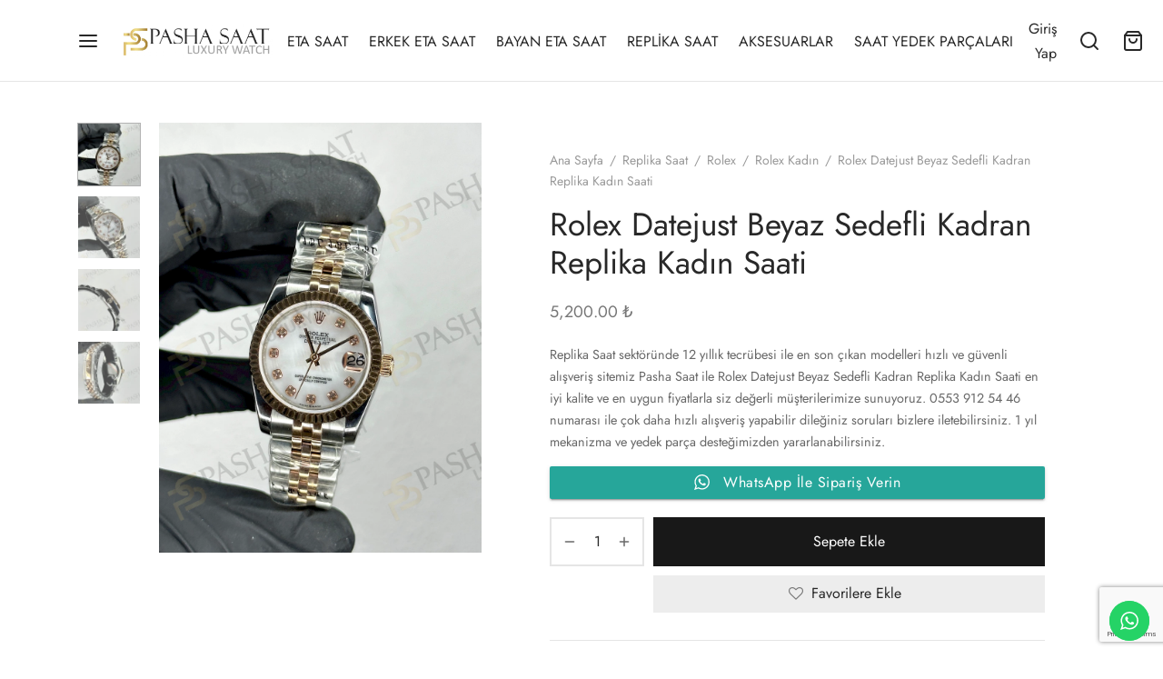

--- FILE ---
content_type: text/html; charset=UTF-8
request_url: https://pashasaat.net/rolex-datejust-beyaz-sedefli-kadran-replika-kadin/
body_size: 35865
content:

 <!doctype html>
<html lang="tr" prefix="og: https://ogp.me/ns#">
<head>
	<meta charset="UTF-8" />
	<meta name="viewport" content="width=device-width, initial-scale=1, minimum-scale=1">
	<link rel="profile" href="https://gmpg.org/xfn/11">
	<link rel="pingback" href="https://pashasaat.net/xmlrpc.php">
					<script>document.documentElement.className = document.documentElement.className + ' yes-js js_active js'</script>
			
<!-- Rank Math PRO tarafından Arama Motoru Optimizasyonu - https://rankmath.com/ -->
<title>Rolex Datejust Beyaz Sedefli Kadran Replika Kadın Saati</title>
<meta name="description" content="Replika Saat sektöründe en son çıkan modelleri alışveriş sitemiz Pasha Saat ile Rolex Datejust Beyaz Sedefli Kadran Replika Kadın Saati modeli ..."/>
<meta name="robots" content="follow, index, max-snippet:-1, max-video-preview:-1, max-image-preview:large"/>
<link rel="canonical" href="https://pashasaat.net/rolex-datejust-beyaz-sedefli-kadran-replika-kadin/" />
<meta property="og:locale" content="tr_TR" />
<meta property="og:type" content="product" />
<meta property="og:title" content="Rolex Datejust Beyaz Sedefli Kadran Replika Kadın Saati" />
<meta property="og:description" content="Replika Saat sektöründe en son çıkan modelleri alışveriş sitemiz Pasha Saat ile Rolex Datejust Beyaz Sedefli Kadran Replika Kadın Saati modeli ..." />
<meta property="og:url" content="https://pashasaat.net/rolex-datejust-beyaz-sedefli-kadran-replika-kadin/" />
<meta property="og:site_name" content="Replika Saat | Eta Saat | Rolex Saat" />
<meta property="og:updated_time" content="2025-11-21T23:59:46+00:00" />
<meta property="og:image" content="https://pashasaat.net/wp-content/uploads/2023/09/IMG_0804.webp" />
<meta property="og:image:secure_url" content="https://pashasaat.net/wp-content/uploads/2023/09/IMG_0804.webp" />
<meta property="og:image:width" content="900" />
<meta property="og:image:height" content="1200" />
<meta property="og:image:alt" content="Rolex Datejust Beyaz Sedefli Kadran Replika Kadın Saati" />
<meta property="og:image:type" content="image/webp" />
<meta property="product:price:amount" content="5200" />
<meta property="product:price:currency" content="TRY" />
<meta property="product:availability" content="instock" />
<meta name="twitter:card" content="summary_large_image" />
<meta name="twitter:title" content="Rolex Datejust Beyaz Sedefli Kadran Replika Kadın Saati" />
<meta name="twitter:description" content="Replika Saat sektöründe en son çıkan modelleri alışveriş sitemiz Pasha Saat ile Rolex Datejust Beyaz Sedefli Kadran Replika Kadın Saati modeli ..." />
<meta name="twitter:image" content="https://pashasaat.net/wp-content/uploads/2023/09/IMG_0804.webp" />
<meta name="twitter:label1" content="Fiyat" />
<meta name="twitter:data1" content="5,200.00&nbsp;&#8378;" />
<meta name="twitter:label2" content="Uygunluk" />
<meta name="twitter:data2" content="Stokta" />
<script type="application/ld+json" class="rank-math-schema-pro">{"@context":"https://schema.org","@graph":[{"@type":"Organization","@id":"https://pashasaat.net/#organization","name":"Pasha Saat","url":"https://pashasaat.net","logo":{"@type":"ImageObject","@id":"https://pashasaat.net/#logo","url":"https://pashasaat.net/wp-content/uploads/2022/03/pashalogo.png","contentUrl":"https://pashasaat.net/wp-content/uploads/2022/03/pashalogo.png","caption":"Replika Saat | Eta Saat | Rolex Saat","inLanguage":"tr","width":"648","height":"145"}},{"@type":"WebSite","@id":"https://pashasaat.net/#website","url":"https://pashasaat.net","name":"Replika Saat | Eta Saat | Rolex Saat","publisher":{"@id":"https://pashasaat.net/#organization"},"inLanguage":"tr"},{"@type":"ImageObject","@id":"https://pashasaat.net/wp-content/uploads/2023/09/IMG_0804.webp","url":"https://pashasaat.net/wp-content/uploads/2023/09/IMG_0804.webp","width":"900","height":"1200","caption":"Rolex Datejust Beyaz Sedefli Kadran Replika Kad\u0131n Saati","inLanguage":"tr"},{"@type":"BreadcrumbList","@id":"https://pashasaat.net/rolex-datejust-beyaz-sedefli-kadran-replika-kadin/#breadcrumb","itemListElement":[{"@type":"ListItem","position":"1","item":{"@id":"https://pashasaat.net","name":"Ana Sayfa"}},{"@type":"ListItem","position":"2","item":{"@id":"https://pashasaat.net/replika-saat/","name":"Replika Saat"}},{"@type":"ListItem","position":"3","item":{"@id":"https://pashasaat.net/replika-saat/rolex/","name":"Rolex"}},{"@type":"ListItem","position":"4","item":{"@id":"https://pashasaat.net/replika-saat/rolex/rolex-kadin-replika-saatleri/","name":"Rolex Kad\u0131n"}},{"@type":"ListItem","position":"5","item":{"@id":"https://pashasaat.net/rolex-datejust-beyaz-sedefli-kadran-replika-kadin/","name":"Rolex Datejust Beyaz Sedefli Kadran Replika Kad\u0131n Saati"}}]},{"@type":"ItemPage","@id":"https://pashasaat.net/rolex-datejust-beyaz-sedefli-kadran-replika-kadin/#webpage","url":"https://pashasaat.net/rolex-datejust-beyaz-sedefli-kadran-replika-kadin/","name":"Rolex Datejust Beyaz Sedefli Kadran Replika Kad\u0131n Saati","datePublished":"2023-09-05T13:11:06+00:00","dateModified":"2025-11-21T23:59:46+00:00","isPartOf":{"@id":"https://pashasaat.net/#website"},"primaryImageOfPage":{"@id":"https://pashasaat.net/wp-content/uploads/2023/09/IMG_0804.webp"},"inLanguage":"tr","breadcrumb":{"@id":"https://pashasaat.net/rolex-datejust-beyaz-sedefli-kadran-replika-kadin/#breadcrumb"}},{"@type":"Product","name":"Rolex Datejust Beyaz Sedefli Kadran Replika Kad\u0131n Saati","description":"Replika Saat sekt\u00f6r\u00fcnde en son \u00e7\u0131kan modelleri al\u0131\u015fveri\u015f sitemiz Pasha Saat ile Rolex Datejust Beyaz Sedefli Kadran Replika Kad\u0131n Saati modeli ...","sku":"Arlx-104","category":"Replika Saat &gt; Rolex &gt; Rolex Kad\u0131n","mainEntityOfPage":{"@id":"https://pashasaat.net/rolex-datejust-beyaz-sedefli-kadran-replika-kadin/#webpage"},"image":[{"@type":"ImageObject","url":"https://pashasaat.net/wp-content/uploads/2023/09/IMG_0804.webp","height":"1200","width":"900"},{"@type":"ImageObject","url":"https://pashasaat.net/wp-content/uploads/2023/09/IMG_0805.webp","height":"1200","width":"900"},{"@type":"ImageObject","url":"https://pashasaat.net/wp-content/uploads/2023/09/IMG_0806.webp","height":"1200","width":"900"},{"@type":"ImageObject","url":"https://pashasaat.net/wp-content/uploads/2023/09/IMG_0807.webp","height":"1200","width":"900"}],"offers":{"@type":"Offer","price":"5200.00","priceCurrency":"TRY","priceValidUntil":"2027-12-31","availability":"https://schema.org/InStock","itemCondition":"NewCondition","url":"https://pashasaat.net/rolex-datejust-beyaz-sedefli-kadran-replika-kadin/","seller":{"@type":"Organization","@id":"https://pashasaat.net/","name":"Replika Saat | Eta Saat | Rolex Saat","url":"https://pashasaat.net","logo":"https://pashasaat.net/wp-content/uploads/2022/03/pashalogo.png"}},"additionalProperty":[{"@type":"PropertyValue","name":"pa_kasa-capi","value":"31 mm"}],"@id":"https://pashasaat.net/rolex-datejust-beyaz-sedefli-kadran-replika-kadin/#richSnippet"}]}</script>
<!-- /Rank Math WordPress SEO eklentisi -->


<link rel="alternate" type="application/rss+xml" title="Replika Saat | Eta Saat | Rolex Saat &raquo; akışı" href="https://pashasaat.net/feed/" />
<link rel="alternate" type="application/rss+xml" title="Replika Saat | Eta Saat | Rolex Saat &raquo; yorum akışı" href="https://pashasaat.net/comments/feed/" />
<link rel="alternate" type="application/rss+xml" title="Replika Saat | Eta Saat | Rolex Saat &raquo; Rolex Datejust Beyaz Sedefli Kadran Replika Kadın Saati yorum akışı" href="https://pashasaat.net/rolex-datejust-beyaz-sedefli-kadran-replika-kadin/feed/" />
<link rel="alternate" title="oEmbed (JSON)" type="application/json+oembed" href="https://pashasaat.net/wp-json/oembed/1.0/embed?url=https%3A%2F%2Fpashasaat.net%2Frolex-datejust-beyaz-sedefli-kadran-replika-kadin%2F" />
<link rel="alternate" title="oEmbed (XML)" type="text/xml+oembed" href="https://pashasaat.net/wp-json/oembed/1.0/embed?url=https%3A%2F%2Fpashasaat.net%2Frolex-datejust-beyaz-sedefli-kadran-replika-kadin%2F&#038;format=xml" />
<style id='wp-img-auto-sizes-contain-inline-css'>
img:is([sizes=auto i],[sizes^="auto," i]){contain-intrinsic-size:3000px 1500px}
/*# sourceURL=wp-img-auto-sizes-contain-inline-css */
</style>
<link data-minify="1" rel='stylesheet' id='ht_ctc_main_css-css' href='https://pashasaat.net/wp-content/cache/min/1/wp-content/plugins/click-to-chat-for-whatsapp/new/inc/assets/css/main.css?ver=1766526151' media='all' />
<style id='wp-emoji-styles-inline-css'>

	img.wp-smiley, img.emoji {
		display: inline !important;
		border: none !important;
		box-shadow: none !important;
		height: 1em !important;
		width: 1em !important;
		margin: 0 0.07em !important;
		vertical-align: -0.1em !important;
		background: none !important;
		padding: 0 !important;
	}
/*# sourceURL=wp-emoji-styles-inline-css */
</style>
<link rel='stylesheet' id='wp-block-library-css' href='https://pashasaat.net/wp-includes/css/dist/block-library/style.min.css?ver=6.9' media='all' />
<link data-minify="1" rel='stylesheet' id='wc-blocks-style-css' href='https://pashasaat.net/wp-content/cache/min/1/wp-content/plugins/woocommerce/assets/client/blocks/wc-blocks.css?ver=1766526151' media='all' />
<style id='global-styles-inline-css'>
:root{--wp--preset--aspect-ratio--square: 1;--wp--preset--aspect-ratio--4-3: 4/3;--wp--preset--aspect-ratio--3-4: 3/4;--wp--preset--aspect-ratio--3-2: 3/2;--wp--preset--aspect-ratio--2-3: 2/3;--wp--preset--aspect-ratio--16-9: 16/9;--wp--preset--aspect-ratio--9-16: 9/16;--wp--preset--color--black: #000000;--wp--preset--color--cyan-bluish-gray: #abb8c3;--wp--preset--color--white: #ffffff;--wp--preset--color--pale-pink: #f78da7;--wp--preset--color--vivid-red: #cf2e2e;--wp--preset--color--luminous-vivid-orange: #ff6900;--wp--preset--color--luminous-vivid-amber: #fcb900;--wp--preset--color--light-green-cyan: #7bdcb5;--wp--preset--color--vivid-green-cyan: #00d084;--wp--preset--color--pale-cyan-blue: #8ed1fc;--wp--preset--color--vivid-cyan-blue: #0693e3;--wp--preset--color--vivid-purple: #9b51e0;--wp--preset--color--gutenberg-white: #ffffff;--wp--preset--color--gutenberg-shade: #f8f8f8;--wp--preset--color--gutenberg-gray: #777777;--wp--preset--color--gutenberg-dark: #282828;--wp--preset--color--gutenberg-accent: #b9a16b;--wp--preset--gradient--vivid-cyan-blue-to-vivid-purple: linear-gradient(135deg,rgb(6,147,227) 0%,rgb(155,81,224) 100%);--wp--preset--gradient--light-green-cyan-to-vivid-green-cyan: linear-gradient(135deg,rgb(122,220,180) 0%,rgb(0,208,130) 100%);--wp--preset--gradient--luminous-vivid-amber-to-luminous-vivid-orange: linear-gradient(135deg,rgb(252,185,0) 0%,rgb(255,105,0) 100%);--wp--preset--gradient--luminous-vivid-orange-to-vivid-red: linear-gradient(135deg,rgb(255,105,0) 0%,rgb(207,46,46) 100%);--wp--preset--gradient--very-light-gray-to-cyan-bluish-gray: linear-gradient(135deg,rgb(238,238,238) 0%,rgb(169,184,195) 100%);--wp--preset--gradient--cool-to-warm-spectrum: linear-gradient(135deg,rgb(74,234,220) 0%,rgb(151,120,209) 20%,rgb(207,42,186) 40%,rgb(238,44,130) 60%,rgb(251,105,98) 80%,rgb(254,248,76) 100%);--wp--preset--gradient--blush-light-purple: linear-gradient(135deg,rgb(255,206,236) 0%,rgb(152,150,240) 100%);--wp--preset--gradient--blush-bordeaux: linear-gradient(135deg,rgb(254,205,165) 0%,rgb(254,45,45) 50%,rgb(107,0,62) 100%);--wp--preset--gradient--luminous-dusk: linear-gradient(135deg,rgb(255,203,112) 0%,rgb(199,81,192) 50%,rgb(65,88,208) 100%);--wp--preset--gradient--pale-ocean: linear-gradient(135deg,rgb(255,245,203) 0%,rgb(182,227,212) 50%,rgb(51,167,181) 100%);--wp--preset--gradient--electric-grass: linear-gradient(135deg,rgb(202,248,128) 0%,rgb(113,206,126) 100%);--wp--preset--gradient--midnight: linear-gradient(135deg,rgb(2,3,129) 0%,rgb(40,116,252) 100%);--wp--preset--font-size--small: 13px;--wp--preset--font-size--medium: 20px;--wp--preset--font-size--large: 36px;--wp--preset--font-size--x-large: 42px;--wp--preset--spacing--20: 0.44rem;--wp--preset--spacing--30: 0.67rem;--wp--preset--spacing--40: 1rem;--wp--preset--spacing--50: 1.5rem;--wp--preset--spacing--60: 2.25rem;--wp--preset--spacing--70: 3.38rem;--wp--preset--spacing--80: 5.06rem;--wp--preset--shadow--natural: 6px 6px 9px rgba(0, 0, 0, 0.2);--wp--preset--shadow--deep: 12px 12px 50px rgba(0, 0, 0, 0.4);--wp--preset--shadow--sharp: 6px 6px 0px rgba(0, 0, 0, 0.2);--wp--preset--shadow--outlined: 6px 6px 0px -3px rgb(255, 255, 255), 6px 6px rgb(0, 0, 0);--wp--preset--shadow--crisp: 6px 6px 0px rgb(0, 0, 0);}:where(.is-layout-flex){gap: 0.5em;}:where(.is-layout-grid){gap: 0.5em;}body .is-layout-flex{display: flex;}.is-layout-flex{flex-wrap: wrap;align-items: center;}.is-layout-flex > :is(*, div){margin: 0;}body .is-layout-grid{display: grid;}.is-layout-grid > :is(*, div){margin: 0;}:where(.wp-block-columns.is-layout-flex){gap: 2em;}:where(.wp-block-columns.is-layout-grid){gap: 2em;}:where(.wp-block-post-template.is-layout-flex){gap: 1.25em;}:where(.wp-block-post-template.is-layout-grid){gap: 1.25em;}.has-black-color{color: var(--wp--preset--color--black) !important;}.has-cyan-bluish-gray-color{color: var(--wp--preset--color--cyan-bluish-gray) !important;}.has-white-color{color: var(--wp--preset--color--white) !important;}.has-pale-pink-color{color: var(--wp--preset--color--pale-pink) !important;}.has-vivid-red-color{color: var(--wp--preset--color--vivid-red) !important;}.has-luminous-vivid-orange-color{color: var(--wp--preset--color--luminous-vivid-orange) !important;}.has-luminous-vivid-amber-color{color: var(--wp--preset--color--luminous-vivid-amber) !important;}.has-light-green-cyan-color{color: var(--wp--preset--color--light-green-cyan) !important;}.has-vivid-green-cyan-color{color: var(--wp--preset--color--vivid-green-cyan) !important;}.has-pale-cyan-blue-color{color: var(--wp--preset--color--pale-cyan-blue) !important;}.has-vivid-cyan-blue-color{color: var(--wp--preset--color--vivid-cyan-blue) !important;}.has-vivid-purple-color{color: var(--wp--preset--color--vivid-purple) !important;}.has-black-background-color{background-color: var(--wp--preset--color--black) !important;}.has-cyan-bluish-gray-background-color{background-color: var(--wp--preset--color--cyan-bluish-gray) !important;}.has-white-background-color{background-color: var(--wp--preset--color--white) !important;}.has-pale-pink-background-color{background-color: var(--wp--preset--color--pale-pink) !important;}.has-vivid-red-background-color{background-color: var(--wp--preset--color--vivid-red) !important;}.has-luminous-vivid-orange-background-color{background-color: var(--wp--preset--color--luminous-vivid-orange) !important;}.has-luminous-vivid-amber-background-color{background-color: var(--wp--preset--color--luminous-vivid-amber) !important;}.has-light-green-cyan-background-color{background-color: var(--wp--preset--color--light-green-cyan) !important;}.has-vivid-green-cyan-background-color{background-color: var(--wp--preset--color--vivid-green-cyan) !important;}.has-pale-cyan-blue-background-color{background-color: var(--wp--preset--color--pale-cyan-blue) !important;}.has-vivid-cyan-blue-background-color{background-color: var(--wp--preset--color--vivid-cyan-blue) !important;}.has-vivid-purple-background-color{background-color: var(--wp--preset--color--vivid-purple) !important;}.has-black-border-color{border-color: var(--wp--preset--color--black) !important;}.has-cyan-bluish-gray-border-color{border-color: var(--wp--preset--color--cyan-bluish-gray) !important;}.has-white-border-color{border-color: var(--wp--preset--color--white) !important;}.has-pale-pink-border-color{border-color: var(--wp--preset--color--pale-pink) !important;}.has-vivid-red-border-color{border-color: var(--wp--preset--color--vivid-red) !important;}.has-luminous-vivid-orange-border-color{border-color: var(--wp--preset--color--luminous-vivid-orange) !important;}.has-luminous-vivid-amber-border-color{border-color: var(--wp--preset--color--luminous-vivid-amber) !important;}.has-light-green-cyan-border-color{border-color: var(--wp--preset--color--light-green-cyan) !important;}.has-vivid-green-cyan-border-color{border-color: var(--wp--preset--color--vivid-green-cyan) !important;}.has-pale-cyan-blue-border-color{border-color: var(--wp--preset--color--pale-cyan-blue) !important;}.has-vivid-cyan-blue-border-color{border-color: var(--wp--preset--color--vivid-cyan-blue) !important;}.has-vivid-purple-border-color{border-color: var(--wp--preset--color--vivid-purple) !important;}.has-vivid-cyan-blue-to-vivid-purple-gradient-background{background: var(--wp--preset--gradient--vivid-cyan-blue-to-vivid-purple) !important;}.has-light-green-cyan-to-vivid-green-cyan-gradient-background{background: var(--wp--preset--gradient--light-green-cyan-to-vivid-green-cyan) !important;}.has-luminous-vivid-amber-to-luminous-vivid-orange-gradient-background{background: var(--wp--preset--gradient--luminous-vivid-amber-to-luminous-vivid-orange) !important;}.has-luminous-vivid-orange-to-vivid-red-gradient-background{background: var(--wp--preset--gradient--luminous-vivid-orange-to-vivid-red) !important;}.has-very-light-gray-to-cyan-bluish-gray-gradient-background{background: var(--wp--preset--gradient--very-light-gray-to-cyan-bluish-gray) !important;}.has-cool-to-warm-spectrum-gradient-background{background: var(--wp--preset--gradient--cool-to-warm-spectrum) !important;}.has-blush-light-purple-gradient-background{background: var(--wp--preset--gradient--blush-light-purple) !important;}.has-blush-bordeaux-gradient-background{background: var(--wp--preset--gradient--blush-bordeaux) !important;}.has-luminous-dusk-gradient-background{background: var(--wp--preset--gradient--luminous-dusk) !important;}.has-pale-ocean-gradient-background{background: var(--wp--preset--gradient--pale-ocean) !important;}.has-electric-grass-gradient-background{background: var(--wp--preset--gradient--electric-grass) !important;}.has-midnight-gradient-background{background: var(--wp--preset--gradient--midnight) !important;}.has-small-font-size{font-size: var(--wp--preset--font-size--small) !important;}.has-medium-font-size{font-size: var(--wp--preset--font-size--medium) !important;}.has-large-font-size{font-size: var(--wp--preset--font-size--large) !important;}.has-x-large-font-size{font-size: var(--wp--preset--font-size--x-large) !important;}
/*# sourceURL=global-styles-inline-css */
</style>

<style id='classic-theme-styles-inline-css'>
/*! This file is auto-generated */
.wp-block-button__link{color:#fff;background-color:#32373c;border-radius:9999px;box-shadow:none;text-decoration:none;padding:calc(.667em + 2px) calc(1.333em + 2px);font-size:1.125em}.wp-block-file__button{background:#32373c;color:#fff;text-decoration:none}
/*# sourceURL=/wp-includes/css/classic-themes.min.css */
</style>
<link data-minify="1" rel='stylesheet' id='contact-form-7-css' href='https://pashasaat.net/wp-content/cache/min/1/wp-content/plugins/contact-form-7/includes/css/styles.css?ver=1766526151' media='all' />
<link rel='stylesheet' id='photoswipe-css' href='https://pashasaat.net/wp-content/plugins/woocommerce/assets/css/photoswipe/photoswipe.min.css?ver=10.3.5' media='all' />
<link rel='stylesheet' id='photoswipe-default-skin-css' href='https://pashasaat.net/wp-content/plugins/woocommerce/assets/css/photoswipe/default-skin/default-skin.min.css?ver=10.3.5' media='all' />
<style id='woocommerce-inline-inline-css'>
.woocommerce form .form-row .required { visibility: visible; }
/*# sourceURL=woocommerce-inline-inline-css */
</style>
<link rel='stylesheet' id='woo-variation-swatches-css' href='https://pashasaat.net/wp-content/plugins/woo-variation-swatches/assets/css/frontend.min.css?ver=1763715696' media='all' />
<style id='woo-variation-swatches-inline-css'>
:root {
--wvs-tick:url("data:image/svg+xml;utf8,%3Csvg filter='drop-shadow(0px 0px 2px rgb(0 0 0 / .8))' xmlns='http://www.w3.org/2000/svg'  viewBox='0 0 30 30'%3E%3Cpath fill='none' stroke='%23ffffff' stroke-linecap='round' stroke-linejoin='round' stroke-width='4' d='M4 16L11 23 27 7'/%3E%3C/svg%3E");

--wvs-cross:url("data:image/svg+xml;utf8,%3Csvg filter='drop-shadow(0px 0px 5px rgb(255 255 255 / .6))' xmlns='http://www.w3.org/2000/svg' width='72px' height='72px' viewBox='0 0 24 24'%3E%3Cpath fill='none' stroke='%23ff0000' stroke-linecap='round' stroke-width='0.6' d='M5 5L19 19M19 5L5 19'/%3E%3C/svg%3E");
--wvs-single-product-item-width:30px;
--wvs-single-product-item-height:30px;
--wvs-single-product-item-font-size:16px}
/*# sourceURL=woo-variation-swatches-inline-css */
</style>
<link data-minify="1" rel='stylesheet' id='jquery-selectBox-css' href='https://pashasaat.net/wp-content/cache/min/1/wp-content/plugins/yith-woocommerce-wishlist/assets/css/jquery.selectBox.css?ver=1766526151' media='all' />
<link data-minify="1" rel='stylesheet' id='woocommerce_prettyPhoto_css-css' href='https://pashasaat.net/wp-content/cache/min/1/wp-content/plugins/woocommerce/assets/css/prettyPhoto.css?ver=1766526151' media='all' />
<link data-minify="1" rel='stylesheet' id='yith-wcwl-main-css' href='https://pashasaat.net/wp-content/cache/min/1/wp-content/plugins/yith-woocommerce-wishlist/assets/css/style.css?ver=1766526151' media='all' />
<style id='yith-wcwl-main-inline-css'>
 :root { --color-add-to-wishlist-background: #333333; --color-add-to-wishlist-text: #FFFFFF; --color-add-to-wishlist-border: #333333; --color-add-to-wishlist-background-hover: #333333; --color-add-to-wishlist-text-hover: #FFFFFF; --color-add-to-wishlist-border-hover: #333333; --rounded-corners-radius: 16px; --color-add-to-cart-background: #333333; --color-add-to-cart-text: #FFFFFF; --color-add-to-cart-border: #333333; --color-add-to-cart-background-hover: #4F4F4F; --color-add-to-cart-text-hover: #FFFFFF; --color-add-to-cart-border-hover: #4F4F4F; --add-to-cart-rounded-corners-radius: 16px; --color-button-style-1-background: #333333; --color-button-style-1-text: #FFFFFF; --color-button-style-1-border: #333333; --color-button-style-1-background-hover: #4F4F4F; --color-button-style-1-text-hover: #FFFFFF; --color-button-style-1-border-hover: #4F4F4F; --color-button-style-2-background: #333333; --color-button-style-2-text: #FFFFFF; --color-button-style-2-border: #333333; --color-button-style-2-background-hover: #4F4F4F; --color-button-style-2-text-hover: #FFFFFF; --color-button-style-2-border-hover: #4F4F4F; --color-wishlist-table-background: #FFFFFF; --color-wishlist-table-text: #6d6c6c; --color-wishlist-table-border: #FFFFFF; --color-headers-background: #F4F4F4; --color-share-button-color: #FFFFFF; --color-share-button-color-hover: #FFFFFF; --color-fb-button-background: #39599E; --color-fb-button-background-hover: #595A5A; --color-tw-button-background: #45AFE2; --color-tw-button-background-hover: #595A5A; --color-pr-button-background: #AB2E31; --color-pr-button-background-hover: #595A5A; --color-em-button-background: #FBB102; --color-em-button-background-hover: #595A5A; --color-wa-button-background: #00A901; --color-wa-button-background-hover: #595A5A; --feedback-duration: 3s } 
 :root { --color-add-to-wishlist-background: #333333; --color-add-to-wishlist-text: #FFFFFF; --color-add-to-wishlist-border: #333333; --color-add-to-wishlist-background-hover: #333333; --color-add-to-wishlist-text-hover: #FFFFFF; --color-add-to-wishlist-border-hover: #333333; --rounded-corners-radius: 16px; --color-add-to-cart-background: #333333; --color-add-to-cart-text: #FFFFFF; --color-add-to-cart-border: #333333; --color-add-to-cart-background-hover: #4F4F4F; --color-add-to-cart-text-hover: #FFFFFF; --color-add-to-cart-border-hover: #4F4F4F; --add-to-cart-rounded-corners-radius: 16px; --color-button-style-1-background: #333333; --color-button-style-1-text: #FFFFFF; --color-button-style-1-border: #333333; --color-button-style-1-background-hover: #4F4F4F; --color-button-style-1-text-hover: #FFFFFF; --color-button-style-1-border-hover: #4F4F4F; --color-button-style-2-background: #333333; --color-button-style-2-text: #FFFFFF; --color-button-style-2-border: #333333; --color-button-style-2-background-hover: #4F4F4F; --color-button-style-2-text-hover: #FFFFFF; --color-button-style-2-border-hover: #4F4F4F; --color-wishlist-table-background: #FFFFFF; --color-wishlist-table-text: #6d6c6c; --color-wishlist-table-border: #FFFFFF; --color-headers-background: #F4F4F4; --color-share-button-color: #FFFFFF; --color-share-button-color-hover: #FFFFFF; --color-fb-button-background: #39599E; --color-fb-button-background-hover: #595A5A; --color-tw-button-background: #45AFE2; --color-tw-button-background-hover: #595A5A; --color-pr-button-background: #AB2E31; --color-pr-button-background-hover: #595A5A; --color-em-button-background: #FBB102; --color-em-button-background-hover: #595A5A; --color-wa-button-background: #00A901; --color-wa-button-background-hover: #595A5A; --feedback-duration: 3s } 
/*# sourceURL=yith-wcwl-main-inline-css */
</style>
<link data-minify="1" rel='stylesheet' id='brands-styles-css' href='https://pashasaat.net/wp-content/cache/min/1/wp-content/plugins/woocommerce/assets/css/brands.css?ver=1766526151' media='all' />
<link data-minify="1" rel='stylesheet' id='goya-grid-css' href='https://pashasaat.net/wp-content/cache/min/1/wp-content/themes/goya/assets/css/grid.css?ver=1766526151' media='all' />
<link data-minify="1" rel='stylesheet' id='goya-core-css' href='https://pashasaat.net/wp-content/cache/min/1/wp-content/themes/goya/assets/css/core.css?ver=1766526151' media='all' />
<link data-minify="1" rel='stylesheet' id='goya-icons-css' href='https://pashasaat.net/wp-content/cache/min/1/wp-content/themes/goya/assets/icons/theme-icons/style.css?ver=1766526151' media='all' />
<link data-minify="1" rel='stylesheet' id='goya-shop-css' href='https://pashasaat.net/wp-content/cache/min/1/wp-content/themes/goya/assets/css/shop.css?ver=1766526151' media='all' />
<link data-minify="1" rel='stylesheet' id='goya-elements-css' href='https://pashasaat.net/wp-content/cache/min/1/wp-content/themes/goya/assets/css/vc-elements.css?ver=1766526151' media='all' />
<style id='goya-customizer-styles-inline-css'>
body,blockquote cite,div.vc_progress_bar .vc_single_bar .vc_label,div.vc_toggle_size_sm .vc_toggle_title h4 {font-size:16px;}.wp-caption-text,.woocommerce-breadcrumb,.post.listing .listing_content .post-meta,.footer-bar .footer-bar-content,.side-menu .mobile-widgets p,.side-menu .side-widgets p,.products .product.product-category a div h2 .count,#payment .payment_methods li .payment_box,#payment .payment_methods li a.about_paypal,.et-product-detail .summary .sizing_guide,#reviews .commentlist li .comment-text .woocommerce-review__verified,#reviews .commentlist li .comment-text .woocommerce-review__published-date,.commentlist > li .comment-meta,.widget .type-post .post-meta,.widget_rss .rss-date,.wp-block-latest-comments__comment-date,.wp-block-latest-posts__post-date,.commentlist > li .reply,.comment-reply-title small,.commentlist .bypostauthor .post-author,.commentlist .bypostauthor > .comment-body .fn:after,.et-portfolio.et-portfolio-style-hover-card .type-portfolio .et-portfolio-excerpt {font-size:14px;}h1, h2, h3, h4, h5, h6{color:#282828;}.et-banner .et-banner-content .et-banner-title.color-accent,.et-banner .et-banner-content .et-banner-subtitle.color-accent,.et-banner .et-banner-content .et-banner-link.link.color-accent,.et-banner .et-banner-content .et-banner-link.link.color-accent:hover,.et-banner .et-banner-content .et-banner-link.outlined.color-accent,.et-banner .et-banner-content .et-banner-link.outlined.color-accent:hover {color:#b9a16b;}.et-banner .et-banner-content .et-banner-subtitle.tag_style.color-accent,.et-banner .et-banner-content .et-banner-link.solid.color-accent,.et-banner .et-banner-content .et-banner-link.solid.color-accent:hover {background:#b9a16b;}.et-iconbox.icon-style-background.icon-color-accent .et-feature-icon {background:#b9a16b;}.et-iconbox.icon-style-border.icon-color-accent .et-feature-icon,.et-iconbox.icon-style-simple.icon-color-accent .et-feature-icon {color:#b9a16b;}.et-counter.counter-color-accent .h1,.et-counter.icon-color-accent i {color:#b9a16b;}.et_btn.solid.color-accent {background:#b9a16b;}.et_btn.link.color-accent,.et_btn.outlined.color-accent,.et_btn.outlined.color-accent:hover {color:#b9a16b;}.et-animatype.color-accent .et-animated-entry,.et-stroketype.color-accent *{color:#b9a16b;}.slick-prev:hover,.slick-next:hover,.flex-prev:hover,.flex-next:hover,.mfp-wrap.quick-search .mfp-content [type="submit"],.et-close,.single-product .pswp__button:hover,.content404 h4,.woocommerce-tabs .tabs li a span,.woo-variation-gallery-wrapper .woo-variation-gallery-trigger:hover:after,.mobile-menu li.menu-item-has-children.active > .et-menu-toggle:after,.remove:hover, a.remove:hover,span.minicart-counter.et-count-zero,.tag-cloud-link .tag-link-count,.star-rating > span:before,.comment-form-rating .stars > span:before,.wpmc-tabs-wrapper li.wpmc-tab-item.current,div.argmc-wrapper .tab-completed-icon:before,div.argmc-wrapper .argmc-tab-item.completed .argmc-tab-number,.widget ul li.active,.et-wp-gallery-popup .mfp-arrow {color:#b9a16b;}.menu-item.accent-color a,.accent-color:not(.fancy-tag),.accent-color:not(.fancy-tag) .wpb_wrapper > h1,.accent-color:not(.fancy-tag) .wpb_wrapper > h2,.accent-color:not(.fancy-tag) .wpb_wrapper > h3,.accent-color:not(.fancy-tag) .wpb_wrapper > h4,.accent-color:not(.fancy-tag) .wpb_wrapper > h5,.accent-color:not(.fancy-tag) .wpb_wrapper > h6,.accent-color:not(.fancy-tag) .wpb_wrapper > p {color:#b9a16b !important;}.accent-color.fancy-tag,.wpb_text_column .accent-color.fancy-tag:last-child,.accent-color.fancy-tag .wpb_wrapper > h1,.accent-color.fancy-tag .wpb_wrapper > h2,.accent-color.fancy-tag .wpb_wrapper > h3,.accent-color.fancy-tag .wpb_wrapper > h4,.accent-color.fancy-tag .wpb_wrapper > h5,.accent-color.fancy-tag .wpb_wrapper > h6,.accent-color.fancy-tag .wpb_wrapper > p {background-color:#b9a16b;}.wpmc-tabs-wrapper li.wpmc-tab-item.current .wpmc-tab-number,.wpmc-tabs-wrapper li.wpmc-tab-item.current:before,.tag-cloud-link:hover,div.argmc-wrapper .argmc-tab-item.completed .argmc-tab-number,div.argmc-wrapper .argmc-tab-item.current .argmc-tab-number,div.argmc-wrapper .argmc-tab-item.last.current + .argmc-tab-item:hover .argmc-tab-number {border-color:#b9a16b;}.vc_progress_bar.vc_progress-bar-color-bar_orange .vc_single_bar span.vc_bar,span.minicart-counter,.filter-trigger .et-active-filters-count,.et-active-filters-count,div.argmc-wrapper .argmc-tab-item.current .argmc-tab-number,div.argmc-wrapper .argmc-tab-item.visited:hover .argmc-tab-number,div.argmc-wrapper .argmc-tab-item.last.current + .argmc-tab-item:hover .argmc-tab-number,.slick-dots li button:hover,.wpb_column.et-light-column .postline:before,.wpb_column.et-light-column .postline-medium:before,.wpb_column.et-light-column .postline-large:before,.et-feat-video-btn:hover .et-featured-video-icon:after,.post.type-post.sticky .entry-title a:after {background-color:#b9a16b;}div.argmc-wrapper .argmc-tab-item.visited:before {border-bottom-color:#b9a16b;}.yith-wcan-loading:after,.blockUI.blockOverlay:after,.easyzoom-notice:after,.woocommerce-product-gallery__wrapper .slick:after,.add_to_cart_button.loading:after,.et-loader:after {background-color:#b9a16b;}.fancy-title,h1.fancy-title,h2.fancy-title,h3.fancy-title,h4.fancy-title,h5.fancy-title,h6.fancy-title {color:#b9a16b}.fancy-tag,h1.fancy-tag,h2.fancy-tag,h3.fancy-tag,h4.fancy-tag,h5.fancy-tag,h6.fancy-tag {background-color:#b9a16b}@media only screen and (max-width:991px) {.site-header .header-mobile {display:block !important;}.site-header .header-main,.site-header .header-bottom {display:none !important;}}@media only screen and (min-width:992px) {.site-header,.header-spacer,.product-header-spacer {height:90px;}.page-header-transparent .hero-header .hero-title {padding-top:90px;}.et-product-detail.et-product-layout-no-padding.product-header-transparent .showcase-inner .product-information {padding-top:90px;}.header_on_scroll:not(.megamenu-active) .site-header,.header_on_scroll:not(.megamenu-active) .header-spacer,.header_on_scroll:not(.megamenu-active) .product-header-spacer {height:70px;}}@media only screen and (max-width:991px) {.site-header,.header_on_scroll .site-header,.header-spacer,.product-header-spacer {height:60px;}.page-header-transparent .hero-header .hero-title {padding-top:60px;}}@media screen and (min-width:576px) and (max-width:767px) {.sticky-product-bar {height:60px;}.product-bar-visible.single-product.fixed-product-bar-bottom .footer {margin-bottom:60px;}.product-bar-visible.single-product.fixed-product-bar-bottom #scroll_to_top.active {bottom:70px;}}.page-header-regular .site-header,.header_on_scroll .site-header {background-color:#ffffff;}@media only screen and (max-width:576px) {.page-header-transparent:not(.header-transparent-mobiles):not(.header_on_scroll) .site-header {background-color:#ffffff;}}.site-header a,.site-header .menu-toggle,.site-header .goya-search button {color:#282828;}@media only screen and (max-width:767px) {.sticky-header-light .site-header .menu-toggle:hover,.header-transparent-mobiles.sticky-header-light.header_on_scroll .site-header a.icon,.header-transparent-mobiles.sticky-header-light.header_on_scroll .site-header .menu-toggle,.header-transparent-mobiles.light-title:not(.header_on_scroll) .site-header a.icon,.header-transparent-mobiles.light-title:not(.header_on_scroll) .site-header .menu-toggle {color:#ffffff;}}@media only screen and (min-width:768px) {.light-title:not(.header_on_scroll) .site-header .site-title,.light-title:not(.header_on_scroll) .site-header .et-header-menu>li> a,.sticky-header-light.header_on_scroll .site-header .et-header-menu>li> a,.light-title:not(.header_on_scroll) span.minicart-counter.et-count-zero,.sticky-header-light.header_on_scroll .site-header .icon,.sticky-header-light.header_on_scroll .site-header .menu-toggle,.light-title:not(.header_on_scroll) .site-header .icon,.light-title:not(.header_on_scroll) .site-header .menu-toggle {color:#ffffff;}}.et-header-menu .menu-label,.mobile-menu .menu-label {background-color:#bbbbbb;}.et-header-menu ul.sub-menu:before,.et-header-menu .sub-menu .sub-menu {background-color:#ffffff !important;}.et-header-menu>li.menu-item-has-children > a:after {border-bottom-color:#ffffff;}.et-header-menu .sub-menu li.menu-item-has-children:after,.et-header-menu ul.sub-menu li a {color:#444444;}.side-panel .mobile-bar,.side-panel .mobile-bar.dark {background:#f8f8f8;}.side-mobile-menu,.side-mobile-menu.dark { background:#ffffff;}.side-fullscreen-menu,.side-fullscreen-menu.dark { background:#ffffff;}.site-footer,.site-footer.dark {background-color:#ffffff;}.site-footer .footer-bar.custom-color-1,.site-footer .footer-bar.custom-color-1.dark {background-color:#ffffff;}.mfp #et-quickview {max-width:960px;}.woocommerce-Tabs-panel.custom_scroll {max-height:400px;}.product_meta .trap {display:none !important;}.shop-widget-scroll .widget > ul,.shop-widget-scroll .widget:not(.widget-woof) > .widgettitle + *,.shop-widget-scroll .wcapf-layered-nav {max-height:150px;}.free-shipping-progress-bar .progress-bar-indicator {background:linear-gradient(270deg, #b9a16b 0, #ffffff 200%);background-color: #b9a16b;flex-grow:1;}.rtl .free-shipping-progress-bar .progress-bar-indicator {background:linear-gradient(90deg, #b9a16b 0, #ffffff 200%);}.progress-bar-status.success .progress-bar-indicator { background:#67bb67;}.star-rating > span:before,.comment-form-rating .stars > span:before {color:#282828;}.product-inner .badge.onsale,.wc-block-grid .wc-block-grid__products .wc-block-grid__product .wc-block-grid__product-onsale {color:#ef5c5c;background-color:#ffffff;}.et-product-detail .summary .badge.onsale {border-color:#ef5c5c;}.product-inner .badge.new {color:#585858;background-color:#ffffff;}.product-inner .badge.out-of-stock {color:#585858;background-color:#ffffff;}@media screen and (min-width:768px) {.wc-block-grid__products .wc-block-grid__product .wc-block-grid__product-image {margin-top:5px;}.wc-block-grid__products .wc-block-grid__product:hover .wc-block-grid__product-image {transform:translateY(-5px);}.wc-block-grid__products .wc-block-grid__product:hover .wc-block-grid__product-image img {-moz-transform:scale(1.05, 1.05);-ms-transform:scale(1.05, 1.05);-webkit-transform:scale(1.05, 1.05);transform:scale(1.05, 1.05);}}.et-blog.hero-header .hero-title {background-color:#f8f8f8;}.post.post-detail.hero-title .post-featured.title-wrap {background-color:#f8f8f8;}.has-gutenberg-white-color { color:#ffffff !important; }.has-gutenberg-white-background-color { background-color:#ffffff; }.wp-block-button.outlined .has-gutenberg-white-color { border-color:#ffffff !important; background-color:transparent !important; }.has-gutenberg-shade-color { color:#f8f8f8 !important; }.has-gutenberg-shade-background-color { background-color:#f8f8f8; }.wp-block-button.outlined .has-gutenberg-shade-color { border-color:#f8f8f8 !important; background-color:transparent !important; }.has-gutenberg-gray-color { color:#777777 !important; }.has-gutenberg-gray-background-color { background-color:#777777; }.wp-block-button.outlined .has-gutenberg-gray-color { border-color:#777777 !important; background-color:transparent !important; }.has-gutenberg-dark-color { color:#282828 !important; }.has-gutenberg-dark-background-color { background-color:#282828; }.wp-block-button.outlined .has-gutenberg-dark-color { border-color:#282828 !important; background-color:transparent !important; }.has-gutenberg-accent-color { color:#b9a16b !important; }.has-gutenberg-accent-background-color { background-color:#b9a16b; }.wp-block-button.outlined .has-gutenberg-accent-color { border-color:#b9a16b !important; background-color:transparent !important; }.commentlist .bypostauthor > .comment-body .fn:after {content:'Post Author';}.et-inline-validation-notices .form-row.woocommerce-invalid-required-field:after{content:'Required field';}.post.type-post.sticky .entry-title a:after {content:'Featured';}
/*# sourceURL=goya-customizer-styles-inline-css */
</style>
<script type="text/template" id="tmpl-variation-template">
	<div class="woocommerce-variation-description">{{{ data.variation.variation_description }}}</div>
	<div class="woocommerce-variation-price">{{{ data.variation.price_html }}}</div>
	<div class="woocommerce-variation-availability">{{{ data.variation.availability_html }}}</div>
</script>
<script type="text/template" id="tmpl-unavailable-variation-template">
	<p role="alert">Maalesef, bu ürün mevcut değil. Lütfen farklı bir kombinasyon seçin.</p>
</script>
<script src="https://pashasaat.net/wp-includes/js/jquery/jquery.min.js?ver=3.7.1" id="jquery-core-js"></script>
<script src="https://pashasaat.net/wp-includes/js/jquery/jquery-migrate.min.js?ver=3.4.1" id="jquery-migrate-js"></script>
<script id="tt4b_ajax_script-js-extra">
var tt4b_script_vars = {"pixel_code":"CSRII9BC77U4SATU7ONG","currency":"TRY","country":"","advanced_matching":"1"};
//# sourceURL=tt4b_ajax_script-js-extra
</script>
<script src="https://pashasaat.net/wp-content/plugins/tiktok-for-business/admin/js/ajaxSnippet.js?ver=v1" id="tt4b_ajax_script-js"></script>
<script src="https://pashasaat.net/wp-content/plugins/woocommerce/assets/js/jquery-blockui/jquery.blockUI.min.js?ver=2.7.0-wc.10.3.5" id="wc-jquery-blockui-js" data-wp-strategy="defer"></script>
<script id="wc-add-to-cart-js-extra">
var wc_add_to_cart_params = {"ajax_url":"/wp-admin/admin-ajax.php","wc_ajax_url":"/?wc-ajax=%%endpoint%%","i18n_view_cart":"Sepetim","cart_url":"https://pashasaat.net/sepet/","is_cart":"","cart_redirect_after_add":"no"};
//# sourceURL=wc-add-to-cart-js-extra
</script>
<script src="https://pashasaat.net/wp-content/plugins/woocommerce/assets/js/frontend/add-to-cart.min.js?ver=10.3.5" id="wc-add-to-cart-js" data-wp-strategy="defer"></script>
<script src="https://pashasaat.net/wp-content/plugins/woocommerce/assets/js/flexslider/jquery.flexslider.min.js?ver=2.7.2-wc.10.3.5" id="wc-flexslider-js" defer data-wp-strategy="defer"></script>
<script src="https://pashasaat.net/wp-content/plugins/woocommerce/assets/js/photoswipe/photoswipe.min.js?ver=4.1.1-wc.10.3.5" id="wc-photoswipe-js" defer data-wp-strategy="defer"></script>
<script src="https://pashasaat.net/wp-content/plugins/woocommerce/assets/js/photoswipe/photoswipe-ui-default.min.js?ver=4.1.1-wc.10.3.5" id="wc-photoswipe-ui-default-js" defer data-wp-strategy="defer"></script>
<script id="wc-single-product-js-extra">
var wc_single_product_params = {"i18n_required_rating_text":"L\u00fctfen bir oy belirleyin","i18n_rating_options":["1/5 y\u0131ld\u0131z","2/5 y\u0131ld\u0131z","3/5 y\u0131ld\u0131z","4/5 y\u0131ld\u0131z","5/5 y\u0131ld\u0131z"],"i18n_product_gallery_trigger_text":"Tam ekran g\u00f6rsel galerisini g\u00f6r\u00fcnt\u00fcleyin","review_rating_required":"yes","flexslider":{"rtl":false,"animation":"slide","smoothHeight":true,"directionNav":true,"controlNav":"thumbnails","slideshow":false,"animationSpeed":300,"animationLoop":false,"allowOneSlide":false},"zoom_enabled":"","zoom_options":[],"photoswipe_enabled":"1","photoswipe_options":{"shareEl":false,"closeOnScroll":false,"history":false,"hideAnimationDuration":0,"showAnimationDuration":0,"showHideOpacity":true,"bgOpacity":1,"loop":false,"closeOnVerticalDrag":false,"barsSize":{"top":0,"bottom":0},"tapToClose":true,"tapToToggleControls":false},"flexslider_enabled":"1"};
//# sourceURL=wc-single-product-js-extra
</script>
<script src="https://pashasaat.net/wp-content/plugins/woocommerce/assets/js/frontend/single-product.min.js?ver=10.3.5" id="wc-single-product-js" defer data-wp-strategy="defer"></script>
<script src="https://pashasaat.net/wp-content/plugins/woocommerce/assets/js/js-cookie/js.cookie.min.js?ver=2.1.4-wc.10.3.5" id="wc-js-cookie-js" defer data-wp-strategy="defer"></script>
<script id="woocommerce-js-extra">
var woocommerce_params = {"ajax_url":"/wp-admin/admin-ajax.php","wc_ajax_url":"/?wc-ajax=%%endpoint%%","i18n_password_show":"\u015eifreyi g\u00f6ster","i18n_password_hide":"\u015eifreyi gizle"};
//# sourceURL=woocommerce-js-extra
</script>
<script src="https://pashasaat.net/wp-content/plugins/woocommerce/assets/js/frontend/woocommerce.min.js?ver=10.3.5" id="woocommerce-js" defer data-wp-strategy="defer"></script>
<script src="https://pashasaat.net/wp-content/plugins/js_composer/assets/js/vendors/woocommerce-add-to-cart.js?ver=7.7.1" id="vc_woocommerce-add-to-cart-js-js"></script>
<script src="https://pashasaat.net/wp-includes/js/underscore.min.js?ver=1.13.7" id="underscore-js"></script>
<script id="wp-util-js-extra">
var _wpUtilSettings = {"ajax":{"url":"/wp-admin/admin-ajax.php"}};
//# sourceURL=wp-util-js-extra
</script>
<script src="https://pashasaat.net/wp-includes/js/wp-util.min.js?ver=6.9" id="wp-util-js"></script>
<script id="wc-cart-fragments-js-extra">
var wc_cart_fragments_params = {"ajax_url":"/wp-admin/admin-ajax.php","wc_ajax_url":"/?wc-ajax=%%endpoint%%","cart_hash_key":"wc_cart_hash_647b238a161b2603adb780a8990345f4","fragment_name":"wc_fragments_647b238a161b2603adb780a8990345f4","request_timeout":"5000"};
//# sourceURL=wc-cart-fragments-js-extra
</script>
<script src="https://pashasaat.net/wp-content/plugins/woocommerce/assets/js/frontend/cart-fragments.min.js?ver=10.3.5" id="wc-cart-fragments-js" defer data-wp-strategy="defer"></script>
<script></script><link rel="https://api.w.org/" href="https://pashasaat.net/wp-json/" /><link rel="alternate" title="JSON" type="application/json" href="https://pashasaat.net/wp-json/wp/v2/product/12048" /><link rel="EditURI" type="application/rsd+xml" title="RSD" href="https://pashasaat.net/xmlrpc.php?rsd" />
<meta name="generator" content="WordPress 6.9" />
<link rel='shortlink' href='https://pashasaat.net/?p=12048' />
	<noscript><style>.woocommerce-product-gallery{ opacity: 1 !important; }</style></noscript>
	<meta name="generator" content="Powered by WPBakery Page Builder - drag and drop page builder for WordPress."/>
<style type="text/css">
body.custom-background #wrapper { background-color: #ffffff; }
</style>
<script id="google_gtagjs" src="https://www.googletagmanager.com/gtag/js?id=G-5G9XGKMV60" async></script>
<script id="google_gtagjs-inline">
window.dataLayer = window.dataLayer || [];function gtag(){dataLayer.push(arguments);}gtag('js', new Date());gtag('config', 'G-5G9XGKMV60', {} );
</script>
<meta name="generator" content="Powered by Slider Revolution 6.7.13 - responsive, Mobile-Friendly Slider Plugin for WordPress with comfortable drag and drop interface." />
<link rel="icon" href="https://pashasaat.net/wp-content/uploads/2022/03/favicon.png" sizes="32x32" />
<link rel="icon" href="https://pashasaat.net/wp-content/uploads/2022/03/favicon.png" sizes="192x192" />
<link rel="apple-touch-icon" href="https://pashasaat.net/wp-content/uploads/2022/03/favicon.png" />
<meta name="msapplication-TileImage" content="https://pashasaat.net/wp-content/uploads/2022/03/favicon.png" />
<script>function setREVStartSize(e){
			//window.requestAnimationFrame(function() {
				window.RSIW = window.RSIW===undefined ? window.innerWidth : window.RSIW;
				window.RSIH = window.RSIH===undefined ? window.innerHeight : window.RSIH;
				try {
					var pw = document.getElementById(e.c).parentNode.offsetWidth,
						newh;
					pw = pw===0 || isNaN(pw) || (e.l=="fullwidth" || e.layout=="fullwidth") ? window.RSIW : pw;
					e.tabw = e.tabw===undefined ? 0 : parseInt(e.tabw);
					e.thumbw = e.thumbw===undefined ? 0 : parseInt(e.thumbw);
					e.tabh = e.tabh===undefined ? 0 : parseInt(e.tabh);
					e.thumbh = e.thumbh===undefined ? 0 : parseInt(e.thumbh);
					e.tabhide = e.tabhide===undefined ? 0 : parseInt(e.tabhide);
					e.thumbhide = e.thumbhide===undefined ? 0 : parseInt(e.thumbhide);
					e.mh = e.mh===undefined || e.mh=="" || e.mh==="auto" ? 0 : parseInt(e.mh,0);
					if(e.layout==="fullscreen" || e.l==="fullscreen")
						newh = Math.max(e.mh,window.RSIH);
					else{
						e.gw = Array.isArray(e.gw) ? e.gw : [e.gw];
						for (var i in e.rl) if (e.gw[i]===undefined || e.gw[i]===0) e.gw[i] = e.gw[i-1];
						e.gh = e.el===undefined || e.el==="" || (Array.isArray(e.el) && e.el.length==0)? e.gh : e.el;
						e.gh = Array.isArray(e.gh) ? e.gh : [e.gh];
						for (var i in e.rl) if (e.gh[i]===undefined || e.gh[i]===0) e.gh[i] = e.gh[i-1];
											
						var nl = new Array(e.rl.length),
							ix = 0,
							sl;
						e.tabw = e.tabhide>=pw ? 0 : e.tabw;
						e.thumbw = e.thumbhide>=pw ? 0 : e.thumbw;
						e.tabh = e.tabhide>=pw ? 0 : e.tabh;
						e.thumbh = e.thumbhide>=pw ? 0 : e.thumbh;
						for (var i in e.rl) nl[i] = e.rl[i]<window.RSIW ? 0 : e.rl[i];
						sl = nl[0];
						for (var i in nl) if (sl>nl[i] && nl[i]>0) { sl = nl[i]; ix=i;}
						var m = pw>(e.gw[ix]+e.tabw+e.thumbw) ? 1 : (pw-(e.tabw+e.thumbw)) / (e.gw[ix]);
						newh =  (e.gh[ix] * m) + (e.tabh + e.thumbh);
					}
					var el = document.getElementById(e.c);
					if (el!==null && el) el.style.height = newh+"px";
					el = document.getElementById(e.c+"_wrapper");
					if (el!==null && el) {
						el.style.height = newh+"px";
						el.style.display = "block";
					}
				} catch(e){
					console.log("Failure at Presize of Slider:" + e)
				}
			//});
		  };</script>
<style id="kirki-inline-styles">.site-header,.header-spacer,.product-header-spacer{height:90px;}.site-header .logolink img{max-height:37px;}.top-bar .search-field, .top-bar .search-button-group select{height:40px;}.top-bar{min-height:40px;background-color:#282828;}.top-bar, .top-bar a, .top-bar button, .top-bar .selected{color:#eeeeee;}.search-button-group .search-clear:before, .search-button-group .search-clear:after{background-color:#eeeeee;}.et-global-campaign{min-height:40px;color:#ffffff;background-color:#e97a7e;}.et-global-campaign .et-close:before, .et-global-campaign .et-close:after, .no-touch .et-global-campaign .et-close:hover:before, .no-touch .et-global-campaign .et-close:hover:after{background-color:#ffffff;}.campaign-inner .link-button{color:#ffffff;}.side-panel .mobile-bar,.side-panel .mobile-bar.dark{background-color:#f8f8f8;}.side-fullscreen-menu,.side-fullscreen-menu.dark{background-color:#ffffff;}.side-mobile-menu li, .side-mobile-menu li a, .side-mobile-menu .bottom-extras, .side-mobile-menu .bottom-extras a, .side-mobile-menu .selected{color:#282828;}.side-menu.side-mobile-menu,.side-menu.side-mobile-menu.dark{background-color:#ffffff;}.site-footer,.site-footer.dark{background-color:#ffffff;}.mfp #et-quickview{max-width:960px;}.mfp-wrap.quick-search .mfp-content [type="submit"], .et-close, .single-product .pswp__button:hover, .content404 h4, .woocommerce-tabs .tabs li a span, .woo-variation-gallery-wrapper .woo-variation-gallery-trigger:hover:after, .mobile-menu li.menu-item-has-children.active > .et-menu-toggle:after, .remove:hover, a.remove:hover, .minicart-counter.et-count-zero, .tag-cloud-link .tag-link-count, .wpmc-tabs-wrapper li.wpmc-tab-item.current, div.argmc-wrapper .tab-completed-icon:before, .et-wp-gallery-popup .mfp-arrow{color:#b9a16b;}.slick-dots li.slick-active button{background-color:#b9a16b;}body, table, .shop_table, blockquote cite, .et-listing-style1 .product_thumbnail .et-quickview-btn, .products .single_add_to_cart_button.button, .products .add_to_cart_button.button, .products .added_to_cart.button, .side-panel header h6{color:#686868;}.cart-collaterals .woocommerce-shipping-destination strong, #order_review .shop_table, #payment .payment_methods li label, .et-product-detail .summary .variations label, .woocommerce-tabs .tabs li a:hover, .woocommerce-tabs .tabs li.active a, .et-product-detail .product_meta > span *, .sticky-product-bar .variations label, .et-product-detail .summary .sizing_guide, #side-cart .woocommerce-mini-cart__total, .cart-collaterals .shipping-calculator-button, .woocommerce-terms-and-conditions-wrapper a, .et-checkout-login-title a, .et-checkout-coupon-title a, .woocommerce-checkout h3, .order_review_heading, .woocommerce-Address-title h3, .woocommerce-MyAccount-content h3, .woocommerce-MyAccount-content legend, .et-product-detail.et-cart-mixed .summary .yith-wcwl-add-to-wishlist > div > a, .et-product-detail.et-cart-stacked .summary .yith-wcwl-add-to-wishlist > div > a, .hentry table th, .entry-content table th, #reviews .commentlist li .comment-text .meta strong, .et-feat-video-btn, #ship-to-different-address label, .woocommerce-account-fields p.create-account label, .et-login-wrapper a, .floating-labels .form-row.float-label input:focus ~ label, .floating-labels .form-row.float-label textarea:focus ~ label, .woocommerce-info, .order_details li strong, table.order_details th, table.order_details a:not(.button), .variable-items-wrapper .variable-item:not(.radio-variable-item).button-variable-item.selected, .woocommerce-MyAccount-content p a:not(.button), .woocommerce-MyAccount-content header a, .woocommerce-MyAccount-navigation ul li a, .et-MyAccount-user-info .et-username strong, .woocommerce-MyAccount-content .shop_table tr th, mark, .woocommerce-MyAccount-content strong, .product_list_widget a, .search-panel .search-field, .goya-search .search-button-group select, .widget .slider-values p span{color:#282828;}input[type=radio]:checked:before, input[type=checkbox]:checked,.select2-container--default .select2-results__option--highlighted[aria-selected], .widget .noUi-horizontal .noUi-base .noUi-origin:first-child{background-color:#282828;}label:hover input[type=checkbox], label:hover input[type=radio], input[type="text"]:focus, input[type="password"]:focus, input[type="number"]:focus, input[type="date"]:focus, input[type="datetime"]:focus, input[type="datetime-local"]:focus, input[type="time"]:focus, input[type="month"]:focus, input[type="week"]:focus, input[type="email"]:focus, input[type="search"]:focus, input[type="tel"]:focus, input[type="url"]:focus, input.input-text:focus, select:focus, textarea:focus{border-color:#282828;}input[type=checkbox]:checked{border-color:#282828!important;}.et-product-detail .summary .yith-wcwl-add-to-wishlist a .icon svg, .sticky-product-bar .yith-wcwl-add-to-wishlist a .icon svg{stroke:#282828;}.et-product-detail .summary .yith-wcwl-wishlistaddedbrowse a svg, .et-product-detail .summary .yith-wcwl-wishlistexistsbrowse a svg, .sticky-product-bar .yith-wcwl-wishlistaddedbrowse a svg, .sticky-product-bar .yith-wcwl-wishlistexistsbrowse a svg{fill:#282828;}.woocommerce-breadcrumb, .woocommerce-breadcrumb a, .widget .wcapf-layered-nav ul li .count, .category_bar .header-active-filters, #reviews .commentlist li .comment-text .woocommerce-review__verified, #reviews .commentlist li .comment-text .woocommerce-review__published-date, .woof_container_inner h4, #side-filters .header-active-filters .active-filters-title, #side-filters .widget h6, .sliding-menu .sliding-menu-back, .type-post .post-meta{color:#999999;}h1, h2, h3, h4, h5, h6{color:#282828;}.yith-wcan-loading:after, .blockUI.blockOverlay:after, .easyzoom-notice:after, .woocommerce-product-gallery__wrapper .slick:after, .add_to_cart_button.loading:after, .et-loader:after, .wcapf-before-update:after, #side-filters.ajax-loader .side-panel-content:after{background-color:#b9a16b;}.et-page-load-overlay .dot3-loader{color:#b9a16b;}.button, input[type=submit], button[type=submit], #side-filters .et-close, .nf-form-cont .nf-form-content .submit-wrap .ninja-forms-field, .yith-wcwl-popup-footer a.button.wishlist-submit, .wc-block-components-button{background-color:#282828;}.button, .button:hover, button[type=submit], button[type=submit]:hover, input[type=submit], input[type=submit]:hover, .nf-form-cont .nf-form-content .submit-wrap .ninja-forms-field, .nf-form-cont .nf-form-content .submit-wrap .ninja-forms-field:hover, .yith-wcwl-popup-footer a.button.wishlist-submit, .wc-block-components-button{color:#ffffff;}.button.outlined, .button.outlined:hover, .button.outlined:focus, .button.outlined:active, .woocommerce-Reviews .comment-reply-title:hover{color:#282828;}.fancy-title{color:#b9a16b;}.fancy-tag{background-color:#b9a16b;}.page-header-regular .site-header, .header_on_scroll .site-header{background-color:#ffffff;}.site-header .goya-search button, .site-header .et-switcher-container .selected, .site-header .et-header-text, .site-header .product.wcml-dropdown li>a, .site-header .product.wcml-dropdown .wcml-cs-active-currency>a, .site-header .product.wcml-dropdown .wcml-cs-active-currency:hover>a, .site-header .product.wcml-dropdown .wcml-cs-active-currency:focus>a,.site-header .menu-toggle,.site-header a{color:#282828;}.et-header-menu .menu-label{background-color:#bbbbbb;}.et-header-menu ul.sub-menu li a{color:#444444;}.et-header-menu .sub-menu .sub-menu,.et-header-menu ul.sub-menu:before{background-color:#ffffff;}.et-header-menu>li.menu-item-has-children > a:after{border-bottom-color:#ffffff;}.et-product-detail .single_add_to_cart_button, .sticky-product-bar .single_add_to_cart_button, .sticky-product-bar .add_to_cart_button, .woocommerce-mini-cart__buttons .button.checkout, .button.checkout-button, #place_order.button, .woocommerce .argmc-wrapper .argmc-nav-buttons .argmc-submit, .wishlist_table .add_to_cart, .wc-block-cart__submit-button, .wc-block-components-checkout-place-order-button{background-color:#181818;}.woocommerce-mini-cart__buttons .button:not(.checkout){color:#181818;}.product-showcase-light-text .showcase-inner .single_add_to_cart_button{background-color:#ffffff;}.product-showcase-light-text .et-product-detail .single_add_to_cart_button{color:#181818;}.button.single_buy_now_button{color:#181818;}.product-showcase-light-text .et-product-detail .single_buy_now_button{color:#ffffff;}.shop_bar button, .shop_bar .woocommerce-ordering .select2-container--default .select2-selection--single, .shop_bar .shop-filters .orderby, .shop_bar .woocommerce-ordering:after{color:#282828;}.products .product-title h3 a, .et-product-detail .summary h1{color:#282828;}.price, .products .price{color:#777777;}.price ins, .products .price ins{color:#ef5c5c;}.price del, .products .price del{color:#999999;}.star-rating > span:before, .comment-form-rating .stars > span:before{color:#282828;}.product-inner .badge.onsale, .wc-block-grid .wc-block-grid__products .wc-block-grid__product .wc-block-grid__product-onsale{color:#ef5c5c;background-color:#ffffff;}.et-product-detail .summary .badge.onsale{border-color:#ef5c5c;}.product-inner .badge.new{background-color:#ffffff;}.product-inner .badge.out-of-stock{color:#585858;background-color:#ffffff;}input[type="text"], input[type="password"], input[type="number"], input[type="date"], input[type="datetime"], input[type="datetime-local"], input[type="time"], input[type="month"], input[type="week"], input[type="email"], input[type="search"], input[type="tel"], input[type="url"], input.input-text, select, textarea, .wp-block-button__link, .nf-form-cont .nf-form-content .list-select-wrap .nf-field-element > div, .nf-form-cont .nf-form-content input:not([type="button"]), .nf-form-cont .nf-form-content textarea, .nf-form-cont .nf-form-content .submit-wrap .ninja-forms-field, .button, .comment-form-rating, .woocommerce a.ywsl-social, .login a.ywsl-social, input[type=submit], .select2.select2-container--default .select2-selection--single, .woocommerce .woocommerce-MyAccount-content .shop_table .woocommerce-button, .woocommerce .sticky-product-bar .quantity, .woocommerce .et-product-detail .summary .quantity, .et-product-detail .summary .yith-wcwl-add-to-wishlist > div > a, .wishlist_table .add_to_cart.button, .yith-wcwl-add-button a.add_to_wishlist, .yith-wcwl-popup-button a.add_to_wishlist, .wishlist_table a.ask-an-estimate-button, .wishlist-title a.show-title-form, .hidden-title-form a.hide-title-form, .woocommerce .yith-wcwl-wishlist-new button, .wishlist_manage_table a.create-new-wishlist, .wishlist_manage_table button.submit-wishlist-changes, .yith-wcwl-wishlist-search-form button.wishlist-search-button, #side-filters.side-panel .et-close, .site-header .search-button-group, .wc-block-components-button{-webkit-border-radius:0px;-moz-border-radius:0px;border-radius:0px;}body, blockquote cite{font-family:Jost;font-weight:400;line-height:1.7;}body, blockquote cite, div.vc_progress_bar .vc_single_bar .vc_label, div.vc_toggle_size_sm .vc_toggle_title h4{font-size:16px;}.wp-caption-text, .woocommerce-breadcrumb, .post.listing .listing_content .post-meta, .footer-bar .footer-bar-content, .side-menu .mobile-widgets p, .side-menu .side-widgets p, .products .product.product-category a div h2 .count, #payment .payment_methods li .payment_box, #payment .payment_methods li a.about_paypal, .et-product-detail .summary .sizing_guide, #reviews .commentlist li .comment-text .woocommerce-review__verified, #reviews .commentlist li .comment-text .woocommerce-review__published-date, .commentlist > li .comment-meta, .widget .type-post .post-meta, .widget_rss .rss-date, .wp-block-latest-comments__comment-date, .wp-block-latest-posts__post-date, .commentlist > li .reply, .comment-reply-title small, .commentlist .bypostauthor .post-author, .commentlist .bypostauthor > .comment-body .fn:after, .et-portfolio.et-portfolio-style-hover-card .type-portfolio .et-portfolio-excerpt{font-size:14px;}@media only screen and (min-width: 992px){.header_on_scroll:not(.megamenu-active) .site-header{height:70px;}.header_on_scroll:not(.megamenu-active) .site-header .logolink img, .header_on_scroll.megamenu-active .site-header .alt-logo-sticky img{max-height:37px;}}@media only screen and (max-width: 991px){.header-spacer,.header_on_scroll .site-header,.product-header-spacer,.site-header,.sticky-product-bar{height:60px;}.site-header .logolink img{max-height:33px;}}@media all and (min-width:1200px){.shop-sidebar-col{max-width:300px;}}@media only screen and (max-width: 767px){.header-transparent-mobiles.light-title:not(.header_on_scroll) .site-header .menu-toggle,.header-transparent-mobiles.light-title:not(.header_on_scroll) .site-header a.icon,.header-transparent-mobiles.sticky-header-light.header_on_scroll .site-header .menu-toggle,.header-transparent-mobiles.sticky-header-light.header_on_scroll .site-header a.icon,.sticky-header-light .site-header .menu-toggle:hover{color:#ffffff;}}@media only screen and (min-width: 768px){.light-title:not(.header_on_scroll) .site-header .site-title, .light-title:not(.header_on_scroll) .site-header .et-header-menu > li> a, .sticky-header-light.header_on_scroll .site-header .et-header-menu > li> a, .light-title:not(.header_on_scroll) span.minicart-counter.et-count-zero, .sticky-header-light.header_on_scroll .site-header .et-header-text, .sticky-header-light.header_on_scroll .site-header .et-header-text a, .light-title:not(.header_on_scroll) .site-header .et-header-text, .light-title:not(.header_on_scroll) .site-header .et-header-text a, .sticky-header-light.header_on_scroll .site-header .icon, .light-title:not(.header_on_scroll) .site-header .icon, .sticky-header-light.header_on_scroll .site-header .menu-toggle, .light-title:not(.header_on_scroll) .site-header .menu-toggle, .sticky-header-light.header_on_scroll .site-header .et-switcher-container .selected, .light-title:not(.header_on_scroll) .site-header .et-switcher-container .selected, .light-title:not(.header_on_scroll) .site-header .product.wcml-dropdown li>a, .light-title:not(.header_on_scroll) .site-header .product.wcml-dropdown .wcml-cs-active-currency>a, .light-title:not(.header_on_scroll) .site-header .product.wcml-dropdown .wcml-cs-active-currency:hover>a, .light-title:not(.header_on_scroll) .site-header .product.wcml-dropdown .wcml-cs-active-currency:focus>a, .sticky-header-light.header_on_scroll .site-header .product.wcml-dropdown li>a, .sticky-header-light.header_on_scroll .site-header .product.wcml-dropdown .wcml-cs-active-currency>a, .sticky-header-light.header_on_scroll .site-header .product.wcml-dropdown .wcml-cs-active-currency:hover>a, .sticky-header-light.header_on_scroll .site-header .product.wcml-dropdown .wcml-cs-active-currency:focus>a{color:#ffffff;}.products:not(.shop_display_list) .et-listing-style4 .after_shop_loop_actions .button{background-color:#181818;}}/* cyrillic */
@font-face {
  font-family: 'Jost';
  font-style: normal;
  font-weight: 400;
  font-display: swap;
  src: url(https://pashasaat.net/wp-content/fonts/jost/92zPtBhPNqw79Ij1E865zBUv7myjJTVFNIg8mg.woff2) format('woff2');
  unicode-range: U+0301, U+0400-045F, U+0490-0491, U+04B0-04B1, U+2116;
}
/* latin-ext */
@font-face {
  font-family: 'Jost';
  font-style: normal;
  font-weight: 400;
  font-display: swap;
  src: url(https://pashasaat.net/wp-content/fonts/jost/92zPtBhPNqw79Ij1E865zBUv7myjJTVPNIg8mg.woff2) format('woff2');
  unicode-range: U+0100-02BA, U+02BD-02C5, U+02C7-02CC, U+02CE-02D7, U+02DD-02FF, U+0304, U+0308, U+0329, U+1D00-1DBF, U+1E00-1E9F, U+1EF2-1EFF, U+2020, U+20A0-20AB, U+20AD-20C0, U+2113, U+2C60-2C7F, U+A720-A7FF;
}
/* latin */
@font-face {
  font-family: 'Jost';
  font-style: normal;
  font-weight: 400;
  font-display: swap;
  src: url(https://pashasaat.net/wp-content/fonts/jost/92zPtBhPNqw79Ij1E865zBUv7myjJTVBNIg.woff2) format('woff2');
  unicode-range: U+0000-00FF, U+0131, U+0152-0153, U+02BB-02BC, U+02C6, U+02DA, U+02DC, U+0304, U+0308, U+0329, U+2000-206F, U+20AC, U+2122, U+2191, U+2193, U+2212, U+2215, U+FEFF, U+FFFD;
}/* cyrillic */
@font-face {
  font-family: 'Jost';
  font-style: normal;
  font-weight: 400;
  font-display: swap;
  src: url(https://pashasaat.net/wp-content/fonts/jost/92zPtBhPNqw79Ij1E865zBUv7myjJTVFNIg8mg.woff2) format('woff2');
  unicode-range: U+0301, U+0400-045F, U+0490-0491, U+04B0-04B1, U+2116;
}
/* latin-ext */
@font-face {
  font-family: 'Jost';
  font-style: normal;
  font-weight: 400;
  font-display: swap;
  src: url(https://pashasaat.net/wp-content/fonts/jost/92zPtBhPNqw79Ij1E865zBUv7myjJTVPNIg8mg.woff2) format('woff2');
  unicode-range: U+0100-02BA, U+02BD-02C5, U+02C7-02CC, U+02CE-02D7, U+02DD-02FF, U+0304, U+0308, U+0329, U+1D00-1DBF, U+1E00-1E9F, U+1EF2-1EFF, U+2020, U+20A0-20AB, U+20AD-20C0, U+2113, U+2C60-2C7F, U+A720-A7FF;
}
/* latin */
@font-face {
  font-family: 'Jost';
  font-style: normal;
  font-weight: 400;
  font-display: swap;
  src: url(https://pashasaat.net/wp-content/fonts/jost/92zPtBhPNqw79Ij1E865zBUv7myjJTVBNIg.woff2) format('woff2');
  unicode-range: U+0000-00FF, U+0131, U+0152-0153, U+02BB-02BC, U+02C6, U+02DA, U+02DC, U+0304, U+0308, U+0329, U+2000-206F, U+20AC, U+2122, U+2191, U+2193, U+2212, U+2215, U+FEFF, U+FFFD;
}/* cyrillic */
@font-face {
  font-family: 'Jost';
  font-style: normal;
  font-weight: 400;
  font-display: swap;
  src: url(https://pashasaat.net/wp-content/fonts/jost/92zPtBhPNqw79Ij1E865zBUv7myjJTVFNIg8mg.woff2) format('woff2');
  unicode-range: U+0301, U+0400-045F, U+0490-0491, U+04B0-04B1, U+2116;
}
/* latin-ext */
@font-face {
  font-family: 'Jost';
  font-style: normal;
  font-weight: 400;
  font-display: swap;
  src: url(https://pashasaat.net/wp-content/fonts/jost/92zPtBhPNqw79Ij1E865zBUv7myjJTVPNIg8mg.woff2) format('woff2');
  unicode-range: U+0100-02BA, U+02BD-02C5, U+02C7-02CC, U+02CE-02D7, U+02DD-02FF, U+0304, U+0308, U+0329, U+1D00-1DBF, U+1E00-1E9F, U+1EF2-1EFF, U+2020, U+20A0-20AB, U+20AD-20C0, U+2113, U+2C60-2C7F, U+A720-A7FF;
}
/* latin */
@font-face {
  font-family: 'Jost';
  font-style: normal;
  font-weight: 400;
  font-display: swap;
  src: url(https://pashasaat.net/wp-content/fonts/jost/92zPtBhPNqw79Ij1E865zBUv7myjJTVBNIg.woff2) format('woff2');
  unicode-range: U+0000-00FF, U+0131, U+0152-0153, U+02BB-02BC, U+02C6, U+02DA, U+02DC, U+0304, U+0308, U+0329, U+2000-206F, U+20AC, U+2122, U+2191, U+2193, U+2212, U+2215, U+FEFF, U+FFFD;
}</style><noscript><style> .wpb_animate_when_almost_visible { opacity: 1; }</style></noscript><noscript><style id="rocket-lazyload-nojs-css">.rll-youtube-player, [data-lazy-src]{display:none !important;}</style></noscript><link data-minify="1" rel='stylesheet' id='gglcptch-css' href='https://pashasaat.net/wp-content/cache/min/1/wp-content/plugins/google-captcha/css/gglcptch.css?ver=1766526162' media='all' />
<link data-minify="1" rel='stylesheet' id='rs-plugin-settings-css' href='https://pashasaat.net/wp-content/cache/min/1/wp-content/plugins/revslider/sr6/assets/css/rs6.css?ver=1766526151' media='all' />
<style id='rs-plugin-settings-inline-css'>
#rs-demo-id {}
/*# sourceURL=rs-plugin-settings-inline-css */
</style>
</head>

<body class="wp-singular product-template-default single single-product postid-12048 wp-custom-logo wp-embed-responsive wp-theme-goya theme-goya woocommerce woocommerce-page woocommerce-no-js woo-variation-swatches wvs-behavior-blur wvs-theme-goya wvs-show-label wvs-tooltip blog-id-1 header-sticky floating-labels login-single-column header-border-1 product-showcase-dark-text fixed-product-bar fixed-product-bar-top sticky-header-dark header-transparent-mobiles page-header-regular dark-title wpb-js-composer js-comp-ver-7.7.1 vc_responsive">

	
	
<div id="wrapper" class="open">
	
	<div class="click-capture"></div>
	
	
	<div class="page-wrapper-inner">

		
<header id="header" class="header site-header header-v6 sticky-display-top megamenu-fullwidth ">

		<div class="header-main header-section menu-center ">
		<div class="header-contents container">
							<div class="header-left-items header-items">
						<div class="hamburger-menu">
		<button class="menu-toggle fullscreen-toggle" data-target="fullscreen-menu" aria-label="Menu"><span class="bars"><svg xmlns="http://www.w3.org/2000/svg" width="24" height="24" viewBox="0 0 24 24" fill="none" stroke="currentColor" stroke-width="2" stroke-linecap="round" stroke-linejoin="round" class="feather feather-menu"><line x1="3" y1="12" x2="21" y2="12"></line><line x1="3" y1="6" x2="21" y2="6"></line><line x1="3" y1="18" x2="21" y2="18"></line></svg></span> <span class="name">Menu</span></button>
	</div>

<div class="logo-holder">
	<a href="https://pashasaat.net/" rel="home" class="logolink ">
	<img src="https://pashasaat.net/wp-content/uploads/2023/05/cropped-pashalogo-600x134-1.webp" class="skip-lazy logoimg bg--light" alt="Replika Saat | Eta Saat | Rolex Saat"/><img src="https://pashasaat.net/wp-content/uploads/2023/05/cropped-pashalogo-600x134-1.webp" class="skip-lazy logoimg bg--dark" alt="Replika Saat | Eta Saat | Rolex Saat"/>
		
	</a>
</div>
				</div>
							<div class="header-center-items header-items">
					
<nav id="primary-menu" class="main-navigation navigation">
		  <ul id="menu-yeni-menu" class="primary-menu et-header-menu"><li id="menu-item-14671" class="menu-item menu-item-type-post_type menu-item-object-page current_page_parent menu-item-14671"><a href="https://pashasaat.net/urunlerimiz/">ETA SAAT</a></li>
<li id="menu-item-14677" class="menu-item menu-item-type-taxonomy menu-item-object-product_cat menu-item-has-children menu-item-14677 menu-item-mega-parent menu-item-mega-column-4"><a href="https://pashasaat.net/eta-saat/erkek-saatleri/">ERKEK ETA SAAT</a>
<ul class="sub-menu">
	<li id="menu-item-14679" class="menu-item menu-item-type-taxonomy menu-item-object-product_cat menu-item-14679 "><a href="https://pashasaat.net/eta-saat/erkek-saatleri/audemars-piguet/">Audemars Piguet</a></li>
	<li id="menu-item-14683" class="menu-item menu-item-type-taxonomy menu-item-object-product_cat menu-item-14683 "><a href="https://pashasaat.net/eta-saat/erkek-saatleri/breguet/">Breguet</a></li>
	<li id="menu-item-14684" class="menu-item menu-item-type-taxonomy menu-item-object-product_cat menu-item-14684 "><a href="https://pashasaat.net/eta-saat/erkek-saatleri/breitling/">Breitling</a></li>
	<li id="menu-item-14798" class="menu-item menu-item-type-taxonomy menu-item-object-product_cat menu-item-14798 "><a href="https://pashasaat.net/eta-saat/erkek-saatleri/bvlgari/">Bvlgari</a></li>
	<li id="menu-item-14685" class="menu-item menu-item-type-taxonomy menu-item-object-product_cat menu-item-14685 "><a href="https://pashasaat.net/eta-saat/erkek-saatleri/cartier/">Cartier</a></li>
	<li id="menu-item-14686" class="menu-item menu-item-type-taxonomy menu-item-object-product_cat menu-item-14686 "><a href="https://pashasaat.net/eta-saat/erkek-saatleri/franck-muller/">Franck Muller</a></li>
	<li id="menu-item-14714" class="menu-item menu-item-type-taxonomy menu-item-object-product_cat menu-item-14714 "><a href="https://pashasaat.net/eta-saat/erkek-saatleri/hublot/">Hublot</a></li>
	<li id="menu-item-14687" class="menu-item menu-item-type-taxonomy menu-item-object-product_cat menu-item-14687 "><a href="https://pashasaat.net/eta-saat/erkek-saatleri/iwc/">Iwc</a></li>
	<li id="menu-item-14690" class="menu-item menu-item-type-taxonomy menu-item-object-product_cat menu-item-14690 "><a href="https://pashasaat.net/eta-saat/erkek-saatleri/jaeger-lecoultre/">Jaeger LeCoultre</a></li>
	<li id="menu-item-14691" class="menu-item menu-item-type-taxonomy menu-item-object-product_cat menu-item-14691 "><a href="https://pashasaat.net/eta-saat/erkek-saatleri/omega/">Omega</a></li>
	<li id="menu-item-14692" class="menu-item menu-item-type-taxonomy menu-item-object-product_cat menu-item-14692 "><a href="https://pashasaat.net/eta-saat/erkek-saatleri/panerai/">Panerai</a></li>
	<li id="menu-item-14693" class="menu-item menu-item-type-taxonomy menu-item-object-product_cat menu-item-14693 "><a href="https://pashasaat.net/eta-saat/erkek-saatleri/patek-philippe/">Patek Philippe</a></li>
	<li id="menu-item-14694" class="menu-item menu-item-type-taxonomy menu-item-object-product_cat menu-item-14694 "><a href="https://pashasaat.net/eta-saat/erkek-saatleri/richard-mille/">Richard Mille</a></li>
	<li id="menu-item-14719" class="menu-item menu-item-type-taxonomy menu-item-object-product_cat menu-item-14719 "><a href="https://pashasaat.net/eta-saat/erkek-saatleri/rolex-saat/">Rolex</a></li>
	<li id="menu-item-14696" class="menu-item menu-item-type-taxonomy menu-item-object-product_cat menu-item-14696 "><a href="https://pashasaat.net/eta-saat/erkek-saatleri/tudor/">Tudor</a></li>
	<li id="menu-item-14697" class="menu-item menu-item-type-taxonomy menu-item-object-product_cat menu-item-14697 "><a href="https://pashasaat.net/eta-saat/erkek-saatleri/ulysse-nardin/">Ulysse Nardin</a></li>
	<li id="menu-item-14698" class="menu-item menu-item-type-taxonomy menu-item-object-product_cat menu-item-14698 "><a href="https://pashasaat.net/eta-saat/erkek-saatleri/vacheron-constantin/">Vacheron Constantin</a></li>
	<li id="menu-item-14699" class="menu-item menu-item-type-taxonomy menu-item-object-product_cat menu-item-14699 "><a href="https://pashasaat.net/eta-saat/erkek-saatleri/zenith/">Zenith</a></li>
</ul>
</li>
<li id="menu-item-14786" class="menu-item menu-item-type-taxonomy menu-item-object-product_cat menu-item-has-children menu-item-14786 menu-item-mega-parent menu-item-mega-column-5"><a href="https://pashasaat.net/eta-saat/bayan-saatleri/">BAYAN ETA SAAT</a>
<ul class="sub-menu">
	<li id="menu-item-14787" class="menu-item menu-item-type-taxonomy menu-item-object-product_cat menu-item-14787 "><a href="https://pashasaat.net/eta-saat/bayan-saatleri/audemars-piguet-bayan/">Audemars Piguet</a></li>
	<li id="menu-item-14788" class="menu-item menu-item-type-taxonomy menu-item-object-product_cat menu-item-14788 "><a href="https://pashasaat.net/eta-saat/bayan-saatleri/bvlgari-bayan-saatleri/">Bvlgari</a></li>
	<li id="menu-item-14789" class="menu-item menu-item-type-taxonomy menu-item-object-product_cat menu-item-14789 "><a href="https://pashasaat.net/eta-saat/bayan-saatleri/cartier-bayan/">Cartier</a></li>
	<li id="menu-item-14790" class="menu-item menu-item-type-taxonomy menu-item-object-product_cat menu-item-14790 "><a href="https://pashasaat.net/eta-saat/bayan-saatleri/iwc-bayan-saatleri/">Iwc</a></li>
	<li id="menu-item-14796" class="menu-item menu-item-type-taxonomy menu-item-object-product_cat menu-item-14796 "><a href="https://pashasaat.net/eta-saat/bayan-saatleri/patek-philippe-bayan/">Patek Philippe</a></li>
	<li id="menu-item-14797" class="menu-item menu-item-type-taxonomy menu-item-object-product_cat menu-item-14797 "><a href="https://pashasaat.net/eta-saat/bayan-saatleri/richard-mille-bayan/">Richard Mille</a></li>
	<li id="menu-item-14695" class="menu-item menu-item-type-taxonomy menu-item-object-product_cat menu-item-14695 "><a href="https://pashasaat.net/eta-saat/bayan-saatleri/rolex-bayan/">Rolex</a></li>
</ul>
</li>
<li id="menu-item-14689" class="menu-item menu-item-type-taxonomy menu-item-object-product_cat current-product-ancestor current-menu-parent current-product-parent menu-item-has-children menu-item-14689 menu-item-mega-parent menu-item-mega-column-6"><a href="https://pashasaat.net/replika-saat/">REPLİKA SAAT</a>
<ul class="sub-menu">
	<li id="menu-item-14711" class="menu-item menu-item-type-taxonomy menu-item-object-product_cat menu-item-14711 "><a href="https://pashasaat.net/replika-saat/audemars-piguet-replika-saat-2/">Audemars Piguet</a></li>
	<li id="menu-item-14712" class="menu-item menu-item-type-taxonomy menu-item-object-product_cat menu-item-14712 "><a href="https://pashasaat.net/replika-saat/breitling-replika-saat/">Breitling</a></li>
	<li id="menu-item-14713" class="menu-item menu-item-type-taxonomy menu-item-object-product_cat menu-item-14713 "><a href="https://pashasaat.net/replika-saat/cartier-replika-saat/">Cartier</a></li>
	<li id="menu-item-14715" class="menu-item menu-item-type-taxonomy menu-item-object-product_cat menu-item-14715 "><a href="https://pashasaat.net/replika-saat/omega-replika-saat/">Omega</a></li>
	<li id="menu-item-14716" class="menu-item menu-item-type-taxonomy menu-item-object-product_cat menu-item-14716 "><a href="https://pashasaat.net/replika-saat/oris-replika-saat/">Oris</a></li>
	<li id="menu-item-14782" class="menu-item menu-item-type-taxonomy menu-item-object-product_cat menu-item-14782 "><a href="https://pashasaat.net/replika-saat/patek-philippe-replika-saat/">Patek Philippe</a></li>
	<li id="menu-item-14718" class="menu-item menu-item-type-taxonomy menu-item-object-product_cat menu-item-14718 "><a href="https://pashasaat.net/replika-saat/piaget-replika-saat/">Piaget</a></li>
	<li id="menu-item-14729" class="menu-item menu-item-type-taxonomy menu-item-object-product_cat current-product-ancestor current-menu-parent current-product-parent menu-item-14729 "><a href="https://pashasaat.net/replika-saat/rolex/">Rolex</a></li>
	<li id="menu-item-14720" class="menu-item menu-item-type-taxonomy menu-item-object-product_cat menu-item-14720 "><a href="https://pashasaat.net/replika-saat/tag-heuer-replika-saat/">Tag Heuer</a></li>
</ul>
</li>
<li id="menu-item-14725" class="menu-item menu-item-type-taxonomy menu-item-object-product_cat menu-item-14725"><a href="https://pashasaat.net/aksesuarlar/">AKSESUARLAR</a></li>
<li id="menu-item-14726" class="menu-item menu-item-type-taxonomy menu-item-object-product_cat menu-item-14726"><a href="https://pashasaat.net/yedek-parcalar/">SAAT YEDEK PARÇALARI</a></li>
</ul>	</nav>
				</div>
							<div class="header-right-items header-items">
								<a href="https://pashasaat.net/hesabim/" class="et-menu-account-btn icon account-text" aria-label="Giriş Yap"><span class="icon-text">Giriş Yap</span> <svg xmlns="http://www.w3.org/2000/svg" width="24" height="24" viewBox="0 0 24 24" fill="none" stroke="currentColor" stroke-width="2" stroke-linecap="round" stroke-linejoin="round" class="feather feather-user"><path d="M20 21v-2a4 4 0 0 0-4-4H8a4 4 0 0 0-4 4v2"></path><circle cx="12" cy="7" r="4"></circle></svg></a>
			<a href="#" class="quick_search icon popup-1 search-header_icon" aria-label="Search"><span class="text">Search</span> <svg xmlns="http://www.w3.org/2000/svg" width="24" height="24" viewBox="0 0 24 24" fill="none" stroke="currentColor" stroke-width="2" stroke-linecap="round" stroke-linejoin="round" class="feather feather-search"><circle cx="11" cy="11" r="8"></circle><line x1="21" y1="21" x2="16.65" y2="16.65"></line></svg></a>
					<a data-target="open-cart" href="https://pashasaat.net/sepet/" aria-label="Cart" class="quick_cart icon">
					<span class="text">Cart</span>
					<svg xmlns="http://www.w3.org/2000/svg" width="24" height="24" viewBox="0 0 24 24" fill="none" stroke="currentColor" stroke-width="2" stroke-linecap="round" stroke-linejoin="round" class="feather feather-shopping-bag"><path d="M6 2L3 6v14a2 2 0 0 0 2 2h14a2 2 0 0 0 2-2V6l-3-4z"></path><line x1="3" y1="6" x2="21" y2="6"></line><path d="M16 10a4 4 0 0 1-8 0"></path></svg>					<span class="item-counter minicart-counter et-count-zero">0</span>
				</a>
							</div>
					</div>
	</div>
	
	<div class="header-mobile logo-center">
		<div class="header-contents container">
			
	<div class="hamburger-menu">
		<button class="menu-toggle mobile-toggle" data-target="mobile-menu" aria-label="Menu"><span class="bars"><svg xmlns="http://www.w3.org/2000/svg" width="24" height="24" viewBox="0 0 24 24" fill="none" stroke="currentColor" stroke-width="2" stroke-linecap="round" stroke-linejoin="round" class="feather feather-menu"><line x1="3" y1="12" x2="21" y2="12"></line><line x1="3" y1="6" x2="21" y2="6"></line><line x1="3" y1="18" x2="21" y2="18"></line></svg></span> <span class="name">Menu</span></button>
	</div>


<div class="logo-holder">
	<a href="https://pashasaat.net/" rel="home" class="logolink ">
	<img src="https://pashasaat.net/wp-content/uploads/2023/05/cropped-pashalogo-600x134-1.webp" class="skip-lazy logoimg bg--light" alt="Replika Saat | Eta Saat | Rolex Saat"/><img src="https://pashasaat.net/wp-content/uploads/2023/05/cropped-pashalogo-600x134-1.webp" class="skip-lazy logoimg bg--dark" alt="Replika Saat | Eta Saat | Rolex Saat"/>
		
	</a>
</div>

<div class="mobile-header-icons">
					<a data-target="open-cart" href="https://pashasaat.net/sepet/" aria-label="Cart" class="quick_cart icon">
					<span class="text">Cart</span>
					<svg xmlns="http://www.w3.org/2000/svg" width="24" height="24" viewBox="0 0 24 24" fill="none" stroke="currentColor" stroke-width="2" stroke-linecap="round" stroke-linejoin="round" class="feather feather-shopping-bag"><path d="M6 2L3 6v14a2 2 0 0 0 2 2h14a2 2 0 0 0 2-2V6l-3-4z"></path><line x1="3" y1="6" x2="21" y2="6"></line><path d="M16 10a4 4 0 0 1-8 0"></path></svg>					<span class="item-counter minicart-counter et-count-zero">0</span>
				</a>
			</div>		</div>
	</div>

	
</header>
		<div role="main" class="site-content">

			<div class="header-spacer"></div>

			
	
					
			
<div id="product-12048" class="et-product-detail et-product-layout-regular page-padding et-cart-mixed product-details-tabs single-ajax-atc et-variation-style-table et-product-gallery-carousel thumbnails-vertical thumbnails-mobile-dots sticky-section sticky-summary has-breadcrumbs product type-product post-12048 status-publish first instock product_cat-rolex-kadin-replika-saatleri product_cat-replika-saat product_cat-rolex product_tag-datejust product_tag-replica-watch product_tag-replika-saat has-post-thumbnail shipping-taxable purchasable product-type-simple">

	
			<div class="product-showcase showcase-regular showcase-disabled product-title-right">
			<div class="product-header-spacer"></div>
						<div class="container showcase-inner">
								<div class="row showcase-row">
					<div class="col-12 col-lg-5 product-gallery woocommerce-product-gallery-parent zoom-disabled lightbox-enabled gallery-transition-slide has-additional-thumbnails video-link-gallery">
						<div class="product-gallery-inner">
	<div class="woocommerce-product-gallery woocommerce-product-gallery--with-images woocommerce-product-gallery--columns-4 images" data-columns="4" style="opacity: 0; transition: opacity .25s ease-in-out;">
	<div class="woocommerce-product-gallery__wrapper">
		<div data-thumb="https://pashasaat.net/wp-content/uploads/2023/09/IMG_0804-150x150.webp" data-thumb-alt="Rolex Datejust Beyaz Sedefli Kadran Replika Kadın Saati" data-thumb-srcset="https://pashasaat.net/wp-content/uploads/2023/09/IMG_0804-150x150.webp 150w, https://pashasaat.net/wp-content/uploads/2023/09/IMG_0804-100x100.webp 100w"  data-thumb-sizes="(max-width: 150px) 100vw, 150px" class="woocommerce-product-gallery__image"><a href="https://pashasaat.net/wp-content/uploads/2023/09/IMG_0804.webp"><img width="900" height="1200" src="https://pashasaat.net/wp-content/uploads/2023/09/IMG_0804.webp" class="wp-post-image" alt="Rolex Datejust Beyaz Sedefli Kadran Replika Kadın Saati" data-caption="" data-src="https://pashasaat.net/wp-content/uploads/2023/09/IMG_0804.webp" data-large_image="https://pashasaat.net/wp-content/uploads/2023/09/IMG_0804.webp" data-large_image_width="900" data-large_image_height="1200" decoding="async" fetchpriority="high" srcset="https://pashasaat.net/wp-content/uploads/2023/09/IMG_0804.webp 900w, https://pashasaat.net/wp-content/uploads/2023/09/IMG_0804-600x800.webp 600w, https://pashasaat.net/wp-content/uploads/2023/09/IMG_0804-225x300.webp 225w, https://pashasaat.net/wp-content/uploads/2023/09/IMG_0804-768x1024.webp 768w, https://pashasaat.net/wp-content/uploads/2023/09/IMG_0804-150x200.webp 150w" sizes="(max-width: 900px) 100vw, 900px" data- data-large_image_ title="Rolex Datejust Beyaz Sedefli Kadran Replika Kadın Saati"></a></div><div data-thumb="https://pashasaat.net/wp-content/uploads/2023/09/IMG_0805-150x150.webp" data-thumb-alt="Rolex Datejust Beyaz Sedefli Kadran Replika Kadın Saati" data-thumb-srcset="https://pashasaat.net/wp-content/uploads/2023/09/IMG_0805-150x150.webp 150w, https://pashasaat.net/wp-content/uploads/2023/09/IMG_0805-100x100.webp 100w"  data-thumb-sizes="(max-width: 150px) 100vw, 150px" class="woocommerce-product-gallery__image"><a href="https://pashasaat.net/wp-content/uploads/2023/09/IMG_0805.webp"><img width="900" height="1200" src="https://pashasaat.net/wp-content/uploads/2023/09/IMG_0805.webp" class="" alt="Rolex Datejust Beyaz Sedefli Kadran Replika Kadın Saati" data-caption="" data-src="https://pashasaat.net/wp-content/uploads/2023/09/IMG_0805.webp" data-large_image="https://pashasaat.net/wp-content/uploads/2023/09/IMG_0805.webp" data-large_image_width="900" data-large_image_height="1200" decoding="async" srcset="https://pashasaat.net/wp-content/uploads/2023/09/IMG_0805.webp 900w, https://pashasaat.net/wp-content/uploads/2023/09/IMG_0805-600x800.webp 600w, https://pashasaat.net/wp-content/uploads/2023/09/IMG_0805-225x300.webp 225w, https://pashasaat.net/wp-content/uploads/2023/09/IMG_0805-768x1024.webp 768w, https://pashasaat.net/wp-content/uploads/2023/09/IMG_0805-150x200.webp 150w" sizes="(max-width: 900px) 100vw, 900px" data- data-large_image_ title="Rolex Datejust Beyaz Sedefli Kadran Replika Kadın Saati"></a></div><div data-thumb="https://pashasaat.net/wp-content/uploads/2023/09/IMG_0806-150x150.webp" data-thumb-alt="Rolex Datejust Beyaz Sedefli Kadran Replika Kadın Saati" data-thumb-srcset="https://pashasaat.net/wp-content/uploads/2023/09/IMG_0806-150x150.webp 150w, https://pashasaat.net/wp-content/uploads/2023/09/IMG_0806-100x100.webp 100w"  data-thumb-sizes="(max-width: 150px) 100vw, 150px" class="woocommerce-product-gallery__image"><a href="https://pashasaat.net/wp-content/uploads/2023/09/IMG_0806.webp"><img width="900" height="1200" src="https://pashasaat.net/wp-content/uploads/2023/09/IMG_0806.webp" class="" alt="Rolex Datejust Beyaz Sedefli Kadran Replika Kadın Saati" data-caption="" data-src="https://pashasaat.net/wp-content/uploads/2023/09/IMG_0806.webp" data-large_image="https://pashasaat.net/wp-content/uploads/2023/09/IMG_0806.webp" data-large_image_width="900" data-large_image_height="1200" decoding="async" srcset="https://pashasaat.net/wp-content/uploads/2023/09/IMG_0806.webp 900w, https://pashasaat.net/wp-content/uploads/2023/09/IMG_0806-600x800.webp 600w, https://pashasaat.net/wp-content/uploads/2023/09/IMG_0806-225x300.webp 225w, https://pashasaat.net/wp-content/uploads/2023/09/IMG_0806-768x1024.webp 768w, https://pashasaat.net/wp-content/uploads/2023/09/IMG_0806-150x200.webp 150w" sizes="(max-width: 900px) 100vw, 900px" data- data-large_image_ title="Rolex Datejust Beyaz Sedefli Kadran Replika Kadın Saati"></a></div><div data-thumb="https://pashasaat.net/wp-content/uploads/2023/09/IMG_0807-150x150.webp" data-thumb-alt="Rolex Datejust Beyaz Sedefli Kadran Replika Kadın Saati" data-thumb-srcset="https://pashasaat.net/wp-content/uploads/2023/09/IMG_0807-150x150.webp 150w, https://pashasaat.net/wp-content/uploads/2023/09/IMG_0807-100x100.webp 100w"  data-thumb-sizes="(max-width: 150px) 100vw, 150px" class="woocommerce-product-gallery__image"><a href="https://pashasaat.net/wp-content/uploads/2023/09/IMG_0807.webp"><img width="900" height="1200" src="https://pashasaat.net/wp-content/uploads/2023/09/IMG_0807.webp" class="" alt="Rolex Datejust Beyaz Sedefli Kadran Replika Kadın Saati" data-caption="" data-src="https://pashasaat.net/wp-content/uploads/2023/09/IMG_0807.webp" data-large_image="https://pashasaat.net/wp-content/uploads/2023/09/IMG_0807.webp" data-large_image_width="900" data-large_image_height="1200" decoding="async" srcset="https://pashasaat.net/wp-content/uploads/2023/09/IMG_0807.webp 900w, https://pashasaat.net/wp-content/uploads/2023/09/IMG_0807-600x800.webp 600w, https://pashasaat.net/wp-content/uploads/2023/09/IMG_0807-225x300.webp 225w, https://pashasaat.net/wp-content/uploads/2023/09/IMG_0807-768x1024.webp 768w, https://pashasaat.net/wp-content/uploads/2023/09/IMG_0807-150x200.webp 150w" sizes="(max-width: 900px) 100vw, 900px" data- data-large_image_ title="Rolex Datejust Beyaz Sedefli Kadran Replika Kadın Saati"></a></div>	</div>
</div>

			
		
						</div>
				</div>
				<div class="col-12 col-lg-7 product-information">
	
	<div class="summary entry-summary">

		<div id="woo-notices-wrapper"></div>
		<nav class="woocommerce-breadcrumb" aria-label="Breadcrumb"><a href="https://pashasaat.net">Ana Sayfa</a> <i>/</i> <a href="https://pashasaat.net/replika-saat/">Replika Saat</a> <i>/</i> <a href="https://pashasaat.net/replika-saat/rolex/">Rolex</a> <i>/</i> <a href="https://pashasaat.net/replika-saat/rolex/rolex-kadin-replika-saatleri/">Rolex Kadın</a> <i>/</i> Rolex Datejust Beyaz Sedefli Kadran Replika Kadın Saati</nav><div class="et-pro-summary-top"><h1 class="product_title entry-title">Rolex Datejust Beyaz Sedefli Kadran Replika Kadın Saati</h1><p class="price"><span class="woocommerce-Price-amount amount"><bdi>5,200.00&nbsp;<span class="woocommerce-Price-currencySymbol">&#8378;</span></bdi></span></p>
<div class="clearfix price-separator"></div><div class="woocommerce-product-details__short-description">
	<div class="entry-content"><div class="woocommerce-product-details__short-description">
<p>Replika Saat sektöründe 12 yıllık tecrübesi ile en son çıkan modelleri hızlı ve güvenli alışveriş sitemiz Pasha Saat ile Rolex Datejust Beyaz Sedefli Kadran Replika Kadın Saati en iyi kalite ve en uygun fiyatlarla siz değerli müşterilerimize sunuyoruz. 0553 912 54 46 numarası ile çok daha hızlı alışveriş yapabilir dileğiniz soruları bizlere iletebilirsiniz. 1 yıl mekanizma ve yedek parça desteğimizden yararlanabilirsiniz.</p>
</div>
</div></div>
</div><div class="et-pro-summary-content">
	
	<form class="cart" action="https://pashasaat.net/rolex-datejust-beyaz-sedefli-kadran-replika-kadin/" method="post" enctype='multipart/form-data'>
		            <div class="ctc_chat ctc_woo_place" style="cursor:pointer;display: inline;" data-dt="inline">
                
<style id="ht-ctc-s8">
.ht-ctc-style-8 .s_8 svg{order:0;margin-right: 15px;;}.ht-ctc .ht-ctc-style-8:hover .s_8 svg g path{fill:#ffffff !important;}.ht-ctc .ht-ctc-style-8:hover .s_8 .ht-ctc-s8-text{color:#ffffff !important;}.ht-ctc .ht-ctc-style-8:hover .s_8{box-shadow: 0 3px 3px 0 rgba(7,6,6,.14), 0 1px 7px 0 rgba(0,0,0,.12), 0 3px 1px -1px rgba(0,0,0,.2) !important; transition: .2s ease-out !important; background-color:#26a69a !important; }</style>

<div class = "ht-ctc-style-8 ctc-analytics" >
  <span class="s_8 waves-effect waves-light ctc-analytics" style="display: flex;  padding: 0 2rem;letter-spacing: .5px;transition: .2s ease-out;text-align: center;justify-content: center;align-items: center;border-radius:2px;height:36px;line-height:36px;vertical-align:middle;box-shadow:0 2px 2px 0 rgba(0,0,0,.14), 0 1px 5px 0 rgba(0,0,0,.12), 0 3px 1px -2px rgba(0,0,0,.2);box-sizing:inherit;background-color:#26a69a;">
    <svg style="display:block;" height="17px" version="1.1" viewBox="0 0 509 512" width="17px">
        <g fill="none" fill-rule="evenodd" id="Page-1" stroke="none" stroke-width="1">
            <path style="fill: #ffffff;" d="M259.253137,0.00180389396 C121.502859,0.00180389396 9.83730687,111.662896 9.83730687,249.413175 C9.83730687,296.530232 22.9142299,340.597122 45.6254897,378.191325 L0.613226597,512.001804 L138.700183,467.787757 C174.430395,487.549184 215.522926,498.811168 259.253137,498.811168 C396.994498,498.811168 508.660049,387.154535 508.660049,249.415405 C508.662279,111.662896 396.996727,0.00180389396 259.253137,0.00180389396 L259.253137,0.00180389396 Z M259.253137,459.089875 C216.65782,459.089875 176.998957,446.313956 143.886359,424.41206 L63.3044195,450.21808 L89.4939401,372.345171 C64.3924908,337.776609 49.5608297,295.299463 49.5608297,249.406486 C49.5608297,133.783298 143.627719,39.7186378 259.253137,39.7186378 C374.871867,39.7186378 468.940986,133.783298 468.940986,249.406486 C468.940986,365.025215 374.874096,459.089875 259.253137,459.089875 Z M200.755924,146.247066 C196.715791,136.510165 193.62103,136.180176 187.380228,135.883632 C185.239759,135.781068 182.918689,135.682963 180.379113,135.682963 C172.338979,135.682963 164.002301,138.050856 158.97889,143.19021 C152.865178,149.44439 137.578667,164.09322 137.578667,194.171258 C137.578667,224.253755 159.487251,253.321759 162.539648,257.402027 C165.600963,261.477835 205.268745,324.111057 266.985579,349.682963 C315.157262,369.636141 329.460495,367.859106 340.450462,365.455539 C356.441543,361.9639 376.521811,350.186865 381.616571,335.917077 C386.711331,321.63837 386.711331,309.399797 385.184018,306.857991 C383.654475,304.305037 379.578667,302.782183 373.464955,299.716408 C367.351242,296.659552 337.288812,281.870254 331.68569,279.83458 C326.080339,277.796676 320.898622,278.418749 316.5887,284.378615 C310.639982,292.612729 304.918689,301.074268 300.180674,306.09099 C296.46161,310.02856 290.477218,310.577055 285.331175,308.389764 C278.564174,305.506821 259.516237,298.869139 236.160607,278.048627 C217.988923,261.847958 205.716906,241.83458 202.149458,235.711949 C198.582011,229.598236 201.835077,225.948292 204.584241,222.621648 C207.719135,218.824546 210.610997,216.097679 213.667853,212.532462 C216.724709,208.960555 218.432625,207.05866 220.470529,202.973933 C222.508433,198.898125 221.137195,194.690767 219.607652,191.629452 C218.07588,188.568136 205.835077,158.494558 200.755924,146.247066 Z" 
            fill="#ffffff" id="htwaicon-chat"/>
        </g>
        </svg>    <span class="ht-ctc-s8-text s8_span ctc-analytics ctc_cta" style="color:#ffffff;  ">
      WhatsApp İle Sipariş Verin    </span>
  </span>
</div>            </div>
            
		<div class="et-wishlist-div-open"><div class="quantity ">
	<span class="minus"><svg xmlns="http://www.w3.org/2000/svg" width="24" height="24" viewBox="0 0 24 24" fill="none" stroke="currentColor" stroke-width="2" stroke-linecap="round" stroke-linejoin="round" class="feather feather-minus"><line x1="5" y1="12" x2="19" y2="12"></line></svg></span>	<label class="screen-reader-text" for="quantity_696c8305393fe">Rolex Datejust Beyaz Sedefli Kadran Replika Kadın Saati adet</label>
	<input
		type="number"
				id="quantity_696c8305393fe"
		class="input-text qty text"
		name="quantity"
		value="1"
		aria-label="Ürün miktarı"
		size="4"
		min="1"
		max=""
					step="1"
			placeholder=""
			inputmode="numeric"
			autocomplete="off"
			/>
	<span class="plus"><svg xmlns="http://www.w3.org/2000/svg" width="24" height="24" viewBox="0 0 24 24" fill="none" stroke="currentColor" stroke-width="2" stroke-linecap="round" stroke-linejoin="round" class="feather feather-plus"><line x1="12" y1="5" x2="12" y2="19"></line><line x1="5" y1="12" x2="19" y2="12"></line></svg></span></div>

		<button type="submit" name="add-to-cart" value="12048" class="single_add_to_cart_button button alt">Sepete Ekle</button>

		
<div
	class="yith-wcwl-add-to-wishlist add-to-wishlist-12048 yith-wcwl-add-to-wishlist--link-style yith-wcwl-add-to-wishlist--single wishlist-fragment on-first-load"
	data-fragment-ref="12048"
	data-fragment-options="{&quot;base_url&quot;:&quot;&quot;,&quot;product_id&quot;:12048,&quot;parent_product_id&quot;:0,&quot;product_type&quot;:&quot;simple&quot;,&quot;is_single&quot;:true,&quot;in_default_wishlist&quot;:false,&quot;show_view&quot;:true,&quot;browse_wishlist_text&quot;:&quot;Favorileri G\u00f6r\u00fcnt\u00fcle&quot;,&quot;already_in_wishslist_text&quot;:&quot;\u00dcr\u00fcn zaten favorilerinizde bulunuyor!&quot;,&quot;product_added_text&quot;:&quot;\u00dcr\u00fcn eklendi!&quot;,&quot;available_multi_wishlist&quot;:false,&quot;disable_wishlist&quot;:false,&quot;show_count&quot;:false,&quot;ajax_loading&quot;:false,&quot;loop_position&quot;:&quot;shortcode&quot;,&quot;item&quot;:&quot;add_to_wishlist&quot;}"
>
	</div>
</div>	</form>

	
<div class="clearfix sticky-bar-trigger"></div><div class="product_meta">

	
	
		<span class="sku_wrapper">Stok kodu: <span class="sku">Arlx-104</span></span>

	
	<span class="posted_in">Kategoriler: <a href="https://pashasaat.net/replika-saat/rolex/rolex-kadin-replika-saatleri/" rel="tag">Rolex Kadın</a>, <a href="https://pashasaat.net/replika-saat/" rel="tag">Replika Saat</a>, <a href="https://pashasaat.net/replika-saat/rolex/" rel="tag">Rolex</a></span>
	<span class="tagged_as">Etiketler: <a href="https://pashasaat.net/urun-etiketi/datejust/" rel="tag">datejust</a>, <a href="https://pashasaat.net/urun-etiketi/replica-watch/" rel="tag">replica watch</a>, <a href="https://pashasaat.net/urun-etiketi/replika-saat/" rel="tag">replika saat</a></span>
	
</div>
		<div class="post-share">
			
		<ul class="social-icons share-article">
		
		<li class="share-label">Share</li>

		
			<li><a href="https://www.facebook.com/sharer.php?u=https%3A%2F%2Fpashasaat.net%2Frolex-datejust-beyaz-sedefli-kadran-replika-kadin%2F"  target="_blank" data-toggle="tooltip" data-placement="left" aria-label="Facebook" class="et-icon et-facebook social"><span hidden>facebook</span></a></li>
			
		
			<li><a href="https://twitter.com/intent/tweet?text=Rolex%20Datejust%20Beyaz%20Sedefli%20Kadran%20Replika%20Kad%C4%B1n%20Saati&amp;url=https%3A%2F%2Fpashasaat.net%2Frolex-datejust-beyaz-sedefli-kadran-replika-kadin%2F"  target="_blank" data-toggle="tooltip" data-placement="left" aria-label="X" class="et-icon et-x social"><span hidden>x</span></a></li>
			
		
			<li><a href="https://pinterest.com/pin/create/link/?url=https://pashasaat.net/rolex-datejust-beyaz-sedefli-kadran-replika-kadin/&amp;media=https://pashasaat.net/wp-content/uploads/2023/09/IMG_0804.webp&amp;description=Rolex%20Datejust%20Beyaz%20Sedefli%20Kadran%20Replika%20Kad%C4%B1n%20Saati" nopin=&quot;nopin&quot; data-pin-no-hover=&quot;true&quot; target="_blank" data-toggle="tooltip" data-placement="left" aria-label="Pinterest" class="et-icon et-pinterest social"><span hidden>pinterest</span></a></li>
			
		
		</ul>

			</div>
	</div>	</div>

						</div> <!-- .product-information -->
				</div> <!-- .showcase-row -->
			</div> <!-- .showcase-inner -->
		</div> <!-- .product-showcase -->
		
			<div class="woocommerce-tabs wc-tabs-wrapper product-details-tabs desc-layout-boxed">
				<div class="container">
					<div class="row justify-content-md-center">
						<div class="col-12">
							<ul class="tabs wc-tabs" role="tablist">
																	<li class="description_tab" id="tab-title-description" role="tab" aria-controls="tab-description">
										<a href="#tab-description" class="tab-link">
											Açıklama										</a>
									</li>
																	<li class="additional_information_tab" id="tab-title-additional_information" role="tab" aria-controls="tab-additional_information">
										<a href="#tab-additional_information" class="tab-link">
											Ek bilgi										</a>
									</li>
																	<li class="reviews_tab" id="tab-title-reviews" role="tab" aria-controls="tab-reviews">
										<a href="#tab-reviews" class="tab-link">
											Değerlendirmeler <span>0</span>										</a>
									</li>
															</ul>
						</div>
					</div>
				</div>
									<div class="woocommerce-Tabs-panel woocommerce-Tabs-panel--description panel entry-content wc-tab" id="tab-description" role="tabpanel" aria-labelledby="tab-title-description">
						<div class="container">
							<div class="row">
								<div class="col tab-panel-inner">
									
	<h2>Açıklama</h2>

<div class="description-inner"><p><strong>Marka:</strong> Rolex Datejust Beyaz Sedefli Kadran Replika Kadın Saati<br />
<strong>Cinsiyet:</strong> Kadın<br />
<strong>Kadran Rengi:</strong> Beyaz Sedefli<br />
<strong>Kordon Cinsi: </strong>Jubile Kordon<br />
<strong>Kasa Çapı: </strong>31 mm<br />
<strong>Kasa: </strong>904L Çelik<br />
<strong>Cam Cinsi:</strong> Safir Cam<br />
<strong>Makine Cinsi:</strong> Kinetik Otomatik Mekanizma<br />
<strong>Takvim:</strong> Var<br />
<strong>Garanti:</strong> 1 Yıl Mekanizma Garantilidir</p>
<p><strong>Saatlerin videoları için whatsapp üzerinden iletişime geçebilirsiniz. <a href="https://wa.me/+905539125446" target="_blank" rel="noopener">Whatsapp iletişim için tıklayınız.</a></strong></p>
</div>								</div>
							</div>
						</div>
					</div>
									<div class="woocommerce-Tabs-panel woocommerce-Tabs-panel--additional_information panel entry-content wc-tab" id="tab-additional_information" role="tabpanel" aria-labelledby="tab-title-additional_information">
						<div class="container">
							<div class="row">
								<div class="col tab-panel-inner">
									
	<h2>Ek bilgi</h2>

<table class="woocommerce-product-attributes shop_attributes" aria-label="Ürün Ayrıntıları">
			<tr class="woocommerce-product-attributes-item woocommerce-product-attributes-item--attribute_pa_kasa-capi">
			<th class="woocommerce-product-attributes-item__label" scope="row">Kasa Çapı</th>
			<td class="woocommerce-product-attributes-item__value"><p>31 mm</p>
</td>
		</tr>
	</table>
								</div>
							</div>
						</div>
					</div>
									<div class="woocommerce-Tabs-panel woocommerce-Tabs-panel--reviews panel entry-content wc-tab" id="tab-reviews" role="tabpanel" aria-labelledby="tab-title-reviews">
						<div class="container">
							<div class="row">
								<div class="col tab-panel-inner">
									<div id="reviews" class="woocommerce-Reviews">
	<div id="comments">
		<h2 class="woocommerce-Reviews-title">
			Değerlendirmeler		</h2>

					<p class="woocommerce-noreviews">Henüz değerlendirme yapılmadı.</p>
			</div>

			<div id="review_form_wrapper">
			<div id="review_form">
					<div id="respond" class="comment-respond">
		<span id="reply-title" class="comment-reply-title" role="heading" aria-level="3">Değerlendirme yap <small><a rel="nofollow" id="cancel-comment-reply-link" href="/rolex-datejust-beyaz-sedefli-kadran-replika-kadin/#respond" style="display:none;">Yanıtı iptal et</a></small></span><form action="https://pashasaat.net/wp-comments-post.php" method="post" id="commentform" class="comment-form"><p class="comment-notes"><span id="email-notes">E-posta adresiniz yayınlanmayacak.</span> <span class="required-field-message">Gerekli alanlar <span class="required">*</span> ile işaretlenmişlerdir</span></p><div class="comment-form-rating"><label for="rating" id="comment-form-rating-label">Derecelendirmeniz&nbsp;<span class="required">*</span></label><select name="rating" id="rating" required>
						<option value="">Oran&hellip;</option>
						<option value="5">Mükemmel</option>
						<option value="4">İyi</option>
						<option value="3">Ortalama</option>
						<option value="2">Kötü değil</option>
						<option value="1">İyi değil</option>
					</select></div><p class="comment-form-comment"><label for="comment">Değerlendirmeniz&nbsp;<span class="required">*</span></label><textarea id="comment" name="comment" cols="45" rows="8" required></textarea></p><p class="comment-form-author"><label for="author">İsim&nbsp;<span class="required">*</span></label><input id="author" name="author" type="text" autocomplete="name" value="" size="30" required /></p>
<p class="comment-form-email"><label for="email">E-posta&nbsp;<span class="required">*</span></label><input id="email" name="email" type="email" autocomplete="email" value="" size="30" required /></p>
<p class="comment-form-cookies-consent"><input id="wp-comment-cookies-consent" name="wp-comment-cookies-consent" type="checkbox" value="yes" /> <label for="wp-comment-cookies-consent">Daha sonraki yorumlarımda kullanılması için adım, e-posta adresim ve site adresim bu tarayıcıya kaydedilsin.</label></p>
<div class="gglcptch gglcptch_v3"><input type="hidden" id="g-recaptcha-response" name="g-recaptcha-response" /><br /><div class="gglcptch_error_text">The reCAPTCHA verification period has expired. Please reload the page.</div></div><p class="form-submit"><input name="submit" type="submit" id="submit" class="submit" value="Gönder" /> <input type='hidden' name='comment_post_ID' value='12048' id='comment_post_ID' />
<input type='hidden' name='comment_parent' id='comment_parent' value='0' />
</p></form>	</div><!-- #respond -->
				</div>
		</div>
	
	<div class="clear"></div>
</div>
								</div>
							</div>
						</div>
					</div>
							</div>
		
				

	<section class="up-sells upsells products">

		<div class="container">

						<h2>Hoşunuza gidebilir&hellip;</h2>
		
			
<ul class="products row et-main-products hover-animation-zoom-jump et-shop-hover-images" data-columns="4" data-mobile-columns="2" data-navigation="true" data-pagination="true" data-layoutmode="packery">
				
					
<li class="item et-listing-style1 col-6 col-sm-6 col-md-4 col-lg-3 small_grid_5 product type-product post-10077 status-publish first instock product_cat-bayan-saatleri product_cat-eta-saat product_cat-rolex-bayan product_tag-datejust-31 product_tag-datejust-bayan product_tag-eta-saat product_tag-lady-datejust product_tag-rolex-bayan-saat has-post-thumbnail shipping-taxable purchasable product-type-simple">
	<div class="product-inner animation bottom-to-top">
		<figure class="product_thumbnail et-image-hover">  
		<a href="https://pashasaat.net/rolex-datejust-31-chocolate-diamond-dial/" title="Rolex Datejust 31 Chocolate Diamond Dial"><img width="600" height="800" src="data:image/svg+xml,%3Csvg%20xmlns='http://www.w3.org/2000/svg'%20viewBox='0%200%20600%20800'%3E%3C/svg%3E" class="main-image" alt="Rolex Datejust 31 Chocolate Diamond Dial" decoding="async" data-lazy-srcset="https://pashasaat.net/wp-content/uploads/2022/08/IMG_3227.jpg 600w, https://pashasaat.net/wp-content/uploads/2022/08/IMG_3227-225x300.jpg 225w, https://pashasaat.net/wp-content/uploads/2022/08/IMG_3227-150x200.jpg 150w, https://pashasaat.net/wp-content/uploads/2022/08/IMG_3227-300x400.jpg 300w" data-lazy-sizes="(max-width: 600px) 100vw, 600px" data-lazy-src="https://pashasaat.net/wp-content/uploads/2022/08/IMG_3227.jpg" /><noscript><img width="600" height="800" src="https://pashasaat.net/wp-content/uploads/2022/08/IMG_3227.jpg" class="main-image" alt="Rolex Datejust 31 Chocolate Diamond Dial" decoding="async" srcset="https://pashasaat.net/wp-content/uploads/2022/08/IMG_3227.jpg 600w, https://pashasaat.net/wp-content/uploads/2022/08/IMG_3227-225x300.jpg 225w, https://pashasaat.net/wp-content/uploads/2022/08/IMG_3227-150x200.jpg 150w, https://pashasaat.net/wp-content/uploads/2022/08/IMG_3227-300x400.jpg 300w" sizes="(max-width: 600px) 100vw, 600px" /></noscript><img width="600" height="800" src="data:image/svg+xml,%3Csvg%20xmlns='http://www.w3.org/2000/svg'%20viewBox='0%200%20600%20800'%3E%3C/svg%3E" class="product_thumbnail_hover" alt="Rolex Datejust 31 Chocolate Diamond Dial" decoding="async" data-lazy-srcset="https://pashasaat.net/wp-content/uploads/2022/08/IMG_3208-5.jpg 600w, https://pashasaat.net/wp-content/uploads/2022/08/IMG_3208-5-225x300.jpg 225w, https://pashasaat.net/wp-content/uploads/2022/08/IMG_3208-5-150x200.jpg 150w, https://pashasaat.net/wp-content/uploads/2022/08/IMG_3208-5-300x400.jpg 300w" data-lazy-sizes="(max-width: 600px) 100vw, 600px" data-lazy-src="https://pashasaat.net/wp-content/uploads/2022/08/IMG_3208-5.jpg" /><noscript><img width="600" height="800" src="https://pashasaat.net/wp-content/uploads/2022/08/IMG_3208-5.jpg" class="product_thumbnail_hover" alt="Rolex Datejust 31 Chocolate Diamond Dial" decoding="async" srcset="https://pashasaat.net/wp-content/uploads/2022/08/IMG_3208-5.jpg 600w, https://pashasaat.net/wp-content/uploads/2022/08/IMG_3208-5-225x300.jpg 225w, https://pashasaat.net/wp-content/uploads/2022/08/IMG_3208-5-150x200.jpg 150w, https://pashasaat.net/wp-content/uploads/2022/08/IMG_3208-5-300x400.jpg 300w" sizes="(max-width: 600px) 100vw, 600px" /></noscript></a>
				<div class="actions-wrapper">
												<a href=https://pashasaat.net/rolex-datejust-31-chocolate-diamond-dial/ title="Hızlı İncele" data-product_id="10077" class="et-quickview-btn et-tooltip product_type_simple"><span class="text">Hızlı İncele</span><span class="icon"><span class="et-icon et-maximize-2"></span></span></a>			</div>
	</figure>
	<div class="caption">
		<div class="product-title">
			<h2><a class="product-link" href="https://pashasaat.net/rolex-datejust-31-chocolate-diamond-dial/" title="Rolex Datejust 31 Chocolate Diamond Dial">Rolex Datejust 31 Chocolate Diamond Dial</a></h2>
					</div>
		
		<div class="product_after_title">

			<div class="product_after_shop_loop_price">
				
	<span class="price"><span class="woocommerce-Price-amount amount"><bdi>28,250.00&nbsp;<span class="woocommerce-Price-currencySymbol">&#8378;</span></bdi></span></span>
			</div>

			<div class="product-excerpt">
				<div class="woocommerce-product-details__short-description">
<p>Eta Saat sektöründe 12 yıllık tecrübesi ile en son çıkan modelleri  hızlı ve güvenli alışveriş sitemiz Pasha Saat ile Rolex Datejust 31 Chocolate Diamond Dial modelini en iyi kalite ve en uygun fiyatlarla siz değerli müşterilerimize sunuyoruz. 0553 912 54 46 numarası ile çok daha hızlı alışveriş yapabilir dileğiniz soruları bizlere iletebilirsiniz. 2 yıl mekanizma ve yedek parça desteğimizden yararlanabilirsiniz.</p>
</div>
			</div>

			<div class="after_shop_loop_actions">

				<a href="/rolex-datejust-beyaz-sedefli-kadran-replika-kadin/?add-to-cart=10077" aria-describedby="woocommerce_loop_add_to_cart_link_describedby_10077" data-quantity="1" class="button product_type_simple add_to_cart_button ajax_add_to_cart" data-product_id="10077" data-product_sku="Krlx-073" aria-label="Sepete ekle: “Rolex Datejust 31 Chocolate Diamond Dial”" rel="nofollow" data-success_message="&quot;Rolex Datejust 31 Chocolate Diamond Dial&quot; sepetinize eklendi" data-product_name="Rolex Datejust 31 Chocolate Diamond Dial" data-price="28250" role="button"><span class="text">Sepete Ekle</span><span class="icon et-icon et-shopping-bag"></span></a><span id="woocommerce_loop_add_to_cart_link_describedby_10077" class="screen-reader-text">
	</span>
			</div>

		</div>

		
	</div>

	</div>

</li>
				
					
<li class="item et-listing-style1 col-6 col-sm-6 col-md-4 col-lg-3 small_grid_5 product type-product post-10080 status-publish instock product_cat-bayan-saatleri product_cat-eta-saat product_cat-rolex-bayan product_tag-datejust-31 product_tag-datejust-bayan product_tag-eta-saat product_tag-lady-datejust product_tag-rolex-bayan-saat has-post-thumbnail shipping-taxable purchasable product-type-simple">
	<div class="product-inner animation bottom-to-top">
		<figure class="product_thumbnail et-image-hover">  
		<a href="https://pashasaat.net/rolex-datejust-chocolate-dial-roman-numerals/" title="Rolex Datejust Chocolate Dial Roman Numerals"><img width="600" height="800" src="data:image/svg+xml,%3Csvg%20xmlns='http://www.w3.org/2000/svg'%20viewBox='0%200%20600%20800'%3E%3C/svg%3E" class="main-image" alt="Rolex Datejust Chocolate Dial Roman Numerals" decoding="async" data-lazy-srcset="https://pashasaat.net/wp-content/uploads/2022/08/IMG_3233.jpg 600w, https://pashasaat.net/wp-content/uploads/2022/08/IMG_3233-225x300.jpg 225w, https://pashasaat.net/wp-content/uploads/2022/08/IMG_3233-150x200.jpg 150w, https://pashasaat.net/wp-content/uploads/2022/08/IMG_3233-300x400.jpg 300w" data-lazy-sizes="(max-width: 600px) 100vw, 600px" data-lazy-src="https://pashasaat.net/wp-content/uploads/2022/08/IMG_3233.jpg" /><noscript><img width="600" height="800" src="https://pashasaat.net/wp-content/uploads/2022/08/IMG_3233.jpg" class="main-image" alt="Rolex Datejust Chocolate Dial Roman Numerals" decoding="async" srcset="https://pashasaat.net/wp-content/uploads/2022/08/IMG_3233.jpg 600w, https://pashasaat.net/wp-content/uploads/2022/08/IMG_3233-225x300.jpg 225w, https://pashasaat.net/wp-content/uploads/2022/08/IMG_3233-150x200.jpg 150w, https://pashasaat.net/wp-content/uploads/2022/08/IMG_3233-300x400.jpg 300w" sizes="(max-width: 600px) 100vw, 600px" /></noscript><img width="600" height="800" src="data:image/svg+xml,%3Csvg%20xmlns='http://www.w3.org/2000/svg'%20viewBox='0%200%20600%20800'%3E%3C/svg%3E" class="product_thumbnail_hover" alt="Rolex Datejust Chocolate Dial Roman Numerals" decoding="async" data-lazy-srcset="https://pashasaat.net/wp-content/uploads/2022/08/IMG_3208-6.jpg 600w, https://pashasaat.net/wp-content/uploads/2022/08/IMG_3208-6-225x300.jpg 225w, https://pashasaat.net/wp-content/uploads/2022/08/IMG_3208-6-150x200.jpg 150w, https://pashasaat.net/wp-content/uploads/2022/08/IMG_3208-6-300x400.jpg 300w" data-lazy-sizes="(max-width: 600px) 100vw, 600px" data-lazy-src="https://pashasaat.net/wp-content/uploads/2022/08/IMG_3208-6.jpg" /><noscript><img width="600" height="800" src="https://pashasaat.net/wp-content/uploads/2022/08/IMG_3208-6.jpg" class="product_thumbnail_hover" alt="Rolex Datejust Chocolate Dial Roman Numerals" decoding="async" srcset="https://pashasaat.net/wp-content/uploads/2022/08/IMG_3208-6.jpg 600w, https://pashasaat.net/wp-content/uploads/2022/08/IMG_3208-6-225x300.jpg 225w, https://pashasaat.net/wp-content/uploads/2022/08/IMG_3208-6-150x200.jpg 150w, https://pashasaat.net/wp-content/uploads/2022/08/IMG_3208-6-300x400.jpg 300w" sizes="(max-width: 600px) 100vw, 600px" /></noscript></a>
				<div class="actions-wrapper">
												<a href=https://pashasaat.net/rolex-datejust-chocolate-dial-roman-numerals/ title="Hızlı İncele" data-product_id="10080" class="et-quickview-btn et-tooltip product_type_simple"><span class="text">Hızlı İncele</span><span class="icon"><span class="et-icon et-maximize-2"></span></span></a>			</div>
	</figure>
	<div class="caption">
		<div class="product-title">
			<h2><a class="product-link" href="https://pashasaat.net/rolex-datejust-chocolate-dial-roman-numerals/" title="Rolex Datejust Chocolate Dial Roman Numerals">Rolex Datejust Chocolate Dial Roman Numerals</a></h2>
					</div>
		
		<div class="product_after_title">

			<div class="product_after_shop_loop_price">
				
	<span class="price"><span class="woocommerce-Price-amount amount"><bdi>28,250.00&nbsp;<span class="woocommerce-Price-currencySymbol">&#8378;</span></bdi></span></span>
			</div>

			<div class="product-excerpt">
				<div class="woocommerce-product-details__short-description">
<p>Eta Saat sektöründe 12 yıllık tecrübesi ile en son çıkan modelleri  hızlı ve güvenli alışveriş sitemiz Pasha Saat ile Rolex Datejust Chocolate Dial Roman Numerals modelini en iyi kalite ve en uygun fiyatlarla siz değerli müşterilerimize sunuyoruz. 0553 912 54 46 numarası ile çok daha hızlı alışveriş yapabilir dileğiniz soruları bizlere iletebilirsiniz. 2 yıl mekanizma ve yedek parça desteğimizden yararlanabilirsiniz.</p>
</div>
			</div>

			<div class="after_shop_loop_actions">

				<a href="/rolex-datejust-beyaz-sedefli-kadran-replika-kadin/?add-to-cart=10080" aria-describedby="woocommerce_loop_add_to_cart_link_describedby_10080" data-quantity="1" class="button product_type_simple add_to_cart_button ajax_add_to_cart" data-product_id="10080" data-product_sku="Krlx-074" aria-label="Sepete ekle: “Rolex Datejust Chocolate Dial Roman Numerals”" rel="nofollow" data-success_message="&quot;Rolex Datejust Chocolate Dial Roman Numerals&quot; sepetinize eklendi" data-product_name="Rolex Datejust Chocolate Dial Roman Numerals" data-price="28250" role="button"><span class="text">Sepete Ekle</span><span class="icon et-icon et-shopping-bag"></span></a><span id="woocommerce_loop_add_to_cart_link_describedby_10080" class="screen-reader-text">
	</span>
			</div>

		</div>

		
	</div>

	</div>

</li>
				
					
<li class="item et-listing-style1 col-6 col-sm-6 col-md-4 col-lg-3 small_grid_5 product type-product post-10086 status-publish instock product_cat-bayan-saatleri product_cat-eta-saat product_cat-rolex-bayan product_tag-datejust-31 product_tag-datejust-bayan product_tag-eta-saat product_tag-lady-datejust product_tag-rolex-bayan-saat has-post-thumbnail shipping-taxable purchasable product-type-simple">
	<div class="product-inner animation bottom-to-top">
		<figure class="product_thumbnail et-image-hover">  
		<a href="https://pashasaat.net/rolex-datejust-31-oystersteel-and-everose-gold/" title="Rolex Datejust 31 Oystersteel and Everose Gold"><img width="600" height="800" src="data:image/svg+xml,%3Csvg%20xmlns='http://www.w3.org/2000/svg'%20viewBox='0%200%20600%20800'%3E%3C/svg%3E" class="main-image" alt="Rolex Datejust 31 Oystersteel and Everose Gold" decoding="async" data-lazy-srcset="https://pashasaat.net/wp-content/uploads/2022/08/IMG_3237.jpg 600w, https://pashasaat.net/wp-content/uploads/2022/08/IMG_3237-225x300.jpg 225w, https://pashasaat.net/wp-content/uploads/2022/08/IMG_3237-150x200.jpg 150w, https://pashasaat.net/wp-content/uploads/2022/08/IMG_3237-300x400.jpg 300w" data-lazy-sizes="(max-width: 600px) 100vw, 600px" data-lazy-src="https://pashasaat.net/wp-content/uploads/2022/08/IMG_3237.jpg" /><noscript><img width="600" height="800" src="https://pashasaat.net/wp-content/uploads/2022/08/IMG_3237.jpg" class="main-image" alt="Rolex Datejust 31 Oystersteel and Everose Gold" decoding="async" srcset="https://pashasaat.net/wp-content/uploads/2022/08/IMG_3237.jpg 600w, https://pashasaat.net/wp-content/uploads/2022/08/IMG_3237-225x300.jpg 225w, https://pashasaat.net/wp-content/uploads/2022/08/IMG_3237-150x200.jpg 150w, https://pashasaat.net/wp-content/uploads/2022/08/IMG_3237-300x400.jpg 300w" sizes="(max-width: 600px) 100vw, 600px" /></noscript><img width="600" height="800" src="data:image/svg+xml,%3Csvg%20xmlns='http://www.w3.org/2000/svg'%20viewBox='0%200%20600%20800'%3E%3C/svg%3E" class="product_thumbnail_hover" alt="Rolex Datejust 31 Oystersteel and Everose Gold" decoding="async" data-lazy-srcset="https://pashasaat.net/wp-content/uploads/2022/08/IMG_3208-7.jpg 600w, https://pashasaat.net/wp-content/uploads/2022/08/IMG_3208-7-225x300.jpg 225w, https://pashasaat.net/wp-content/uploads/2022/08/IMG_3208-7-150x200.jpg 150w, https://pashasaat.net/wp-content/uploads/2022/08/IMG_3208-7-300x400.jpg 300w" data-lazy-sizes="(max-width: 600px) 100vw, 600px" data-lazy-src="https://pashasaat.net/wp-content/uploads/2022/08/IMG_3208-7.jpg" /><noscript><img width="600" height="800" src="https://pashasaat.net/wp-content/uploads/2022/08/IMG_3208-7.jpg" class="product_thumbnail_hover" alt="Rolex Datejust 31 Oystersteel and Everose Gold" decoding="async" srcset="https://pashasaat.net/wp-content/uploads/2022/08/IMG_3208-7.jpg 600w, https://pashasaat.net/wp-content/uploads/2022/08/IMG_3208-7-225x300.jpg 225w, https://pashasaat.net/wp-content/uploads/2022/08/IMG_3208-7-150x200.jpg 150w, https://pashasaat.net/wp-content/uploads/2022/08/IMG_3208-7-300x400.jpg 300w" sizes="(max-width: 600px) 100vw, 600px" /></noscript></a>
				<div class="actions-wrapper">
												<a href=https://pashasaat.net/rolex-datejust-31-oystersteel-and-everose-gold/ title="Hızlı İncele" data-product_id="10086" class="et-quickview-btn et-tooltip product_type_simple"><span class="text">Hızlı İncele</span><span class="icon"><span class="et-icon et-maximize-2"></span></span></a>			</div>
	</figure>
	<div class="caption">
		<div class="product-title">
			<h2><a class="product-link" href="https://pashasaat.net/rolex-datejust-31-oystersteel-and-everose-gold/" title="Rolex Datejust 31 Oystersteel and Everose Gold">Rolex Datejust 31 Oystersteel and Everose Gold</a></h2>
					</div>
		
		<div class="product_after_title">

			<div class="product_after_shop_loop_price">
				
	<span class="price"><span class="woocommerce-Price-amount amount"><bdi>28,250.00&nbsp;<span class="woocommerce-Price-currencySymbol">&#8378;</span></bdi></span></span>
			</div>

			<div class="product-excerpt">
				<div class="woocommerce-product-details__short-description">
<p>Eta Saat sektöründe 12 yıllık tecrübesi ile en son çıkan modelleri  hızlı ve güvenli alışveriş sitemiz Pasha Saat ile Rolex Datejust 31 Oystersteel and Everose Gold modelini en iyi kalite ve en uygun fiyatlarla siz değerli müşterilerimize sunuyoruz. 0553 912 54 46 numarası ile çok daha hızlı alışveriş yapabilir dileğiniz soruları bizlere iletebilirsiniz. 2 yıl mekanizma ve yedek parça desteğimizden yararlanabilirsiniz.</p>
</div>
			</div>

			<div class="after_shop_loop_actions">

				<a href="/rolex-datejust-beyaz-sedefli-kadran-replika-kadin/?add-to-cart=10086" aria-describedby="woocommerce_loop_add_to_cart_link_describedby_10086" data-quantity="1" class="button product_type_simple add_to_cart_button ajax_add_to_cart" data-product_id="10086" data-product_sku="Krlx-075" aria-label="Sepete ekle: “Rolex Datejust 31 Oystersteel and Everose Gold”" rel="nofollow" data-success_message="&quot;Rolex Datejust 31 Oystersteel and Everose Gold&quot; sepetinize eklendi" data-product_name="Rolex Datejust 31 Oystersteel and Everose Gold" data-price="28250" role="button"><span class="text">Sepete Ekle</span><span class="icon et-icon et-shopping-bag"></span></a><span id="woocommerce_loop_add_to_cart_link_describedby_10086" class="screen-reader-text">
	</span>
			</div>

		</div>

		
	</div>

	</div>

</li>
				
					
<li class="item et-listing-style1 col-6 col-sm-6 col-md-4 col-lg-3 small_grid_5 product type-product post-10074 status-publish last instock product_cat-bayan-saatleri product_cat-eta-saat product_cat-rolex-bayan product_tag-datejust-31 product_tag-datejust-bayan product_tag-eta-saat product_tag-lady-datejust product_tag-rolex-bayan-saat has-post-thumbnail shipping-taxable purchasable product-type-simple">
	<div class="product-inner animation bottom-to-top">
		<figure class="product_thumbnail et-image-hover">  
		<a href="https://pashasaat.net/rolex-datejust-31-two-tone-anthracite-dial/" title="Rolex Datejust 31 Two Tone Anthracite Dial"><img width="600" height="800" src="data:image/svg+xml,%3Csvg%20xmlns='http://www.w3.org/2000/svg'%20viewBox='0%200%20600%20800'%3E%3C/svg%3E" class="main-image" alt="Rolex Datejust 31 Two Tone Anthracite Dial" decoding="async" data-lazy-srcset="https://pashasaat.net/wp-content/uploads/2022/08/IMG_3223.jpg 600w, https://pashasaat.net/wp-content/uploads/2022/08/IMG_3223-225x300.jpg 225w, https://pashasaat.net/wp-content/uploads/2022/08/IMG_3223-150x200.jpg 150w, https://pashasaat.net/wp-content/uploads/2022/08/IMG_3223-300x400.jpg 300w" data-lazy-sizes="(max-width: 600px) 100vw, 600px" data-lazy-src="https://pashasaat.net/wp-content/uploads/2022/08/IMG_3223.jpg" /><noscript><img width="600" height="800" src="https://pashasaat.net/wp-content/uploads/2022/08/IMG_3223.jpg" class="main-image" alt="Rolex Datejust 31 Two Tone Anthracite Dial" decoding="async" srcset="https://pashasaat.net/wp-content/uploads/2022/08/IMG_3223.jpg 600w, https://pashasaat.net/wp-content/uploads/2022/08/IMG_3223-225x300.jpg 225w, https://pashasaat.net/wp-content/uploads/2022/08/IMG_3223-150x200.jpg 150w, https://pashasaat.net/wp-content/uploads/2022/08/IMG_3223-300x400.jpg 300w" sizes="(max-width: 600px) 100vw, 600px" /></noscript><img width="600" height="800" src="data:image/svg+xml,%3Csvg%20xmlns='http://www.w3.org/2000/svg'%20viewBox='0%200%20600%20800'%3E%3C/svg%3E" class="product_thumbnail_hover" alt="Rolex Datejust 31 Two Tone Anthracite Dial" decoding="async" data-lazy-srcset="https://pashasaat.net/wp-content/uploads/2022/08/IMG_3208-4.jpg 600w, https://pashasaat.net/wp-content/uploads/2022/08/IMG_3208-4-225x300.jpg 225w, https://pashasaat.net/wp-content/uploads/2022/08/IMG_3208-4-150x200.jpg 150w, https://pashasaat.net/wp-content/uploads/2022/08/IMG_3208-4-300x400.jpg 300w" data-lazy-sizes="(max-width: 600px) 100vw, 600px" data-lazy-src="https://pashasaat.net/wp-content/uploads/2022/08/IMG_3208-4.jpg" /><noscript><img width="600" height="800" src="https://pashasaat.net/wp-content/uploads/2022/08/IMG_3208-4.jpg" class="product_thumbnail_hover" alt="Rolex Datejust 31 Two Tone Anthracite Dial" decoding="async" srcset="https://pashasaat.net/wp-content/uploads/2022/08/IMG_3208-4.jpg 600w, https://pashasaat.net/wp-content/uploads/2022/08/IMG_3208-4-225x300.jpg 225w, https://pashasaat.net/wp-content/uploads/2022/08/IMG_3208-4-150x200.jpg 150w, https://pashasaat.net/wp-content/uploads/2022/08/IMG_3208-4-300x400.jpg 300w" sizes="(max-width: 600px) 100vw, 600px" /></noscript></a>
				<div class="actions-wrapper">
												<a href=https://pashasaat.net/rolex-datejust-31-two-tone-anthracite-dial/ title="Hızlı İncele" data-product_id="10074" class="et-quickview-btn et-tooltip product_type_simple"><span class="text">Hızlı İncele</span><span class="icon"><span class="et-icon et-maximize-2"></span></span></a>			</div>
	</figure>
	<div class="caption">
		<div class="product-title">
			<h2><a class="product-link" href="https://pashasaat.net/rolex-datejust-31-two-tone-anthracite-dial/" title="Rolex Datejust 31 Two Tone Anthracite Dial">Rolex Datejust 31 Two Tone Anthracite Dial</a></h2>
					</div>
		
		<div class="product_after_title">

			<div class="product_after_shop_loop_price">
				
	<span class="price"><span class="woocommerce-Price-amount amount"><bdi>28,250.00&nbsp;<span class="woocommerce-Price-currencySymbol">&#8378;</span></bdi></span></span>
			</div>

			<div class="product-excerpt">
				<div class="woocommerce-product-details__short-description">
<p>Eta Saat sektöründe 12 yıllık tecrübesi ile en son çıkan modelleri  hızlı ve güvenli alışveriş sitemiz Pasha Saat ile Rolex Datejust 31 Two Tone Anthracite Dial modelini en iyi kalite ve en uygun fiyatlarla siz değerli müşterilerimize sunuyoruz. 0553 912 54 46 numarası ile çok daha hızlı alışveriş yapabilir dileğiniz soruları bizlere iletebilirsiniz. 2 yıl mekanizma ve yedek parça desteğimizden yararlanabilirsiniz.</p>
</div>
			</div>

			<div class="after_shop_loop_actions">

				<a href="/rolex-datejust-beyaz-sedefli-kadran-replika-kadin/?add-to-cart=10074" aria-describedby="woocommerce_loop_add_to_cart_link_describedby_10074" data-quantity="1" class="button product_type_simple add_to_cart_button ajax_add_to_cart" data-product_id="10074" data-product_sku="Krlx-072" aria-label="Sepete ekle: “Rolex Datejust 31 Two Tone Anthracite Dial”" rel="nofollow" data-success_message="&quot;Rolex Datejust 31 Two Tone Anthracite Dial&quot; sepetinize eklendi" data-product_name="Rolex Datejust 31 Two Tone Anthracite Dial" data-price="28250" role="button"><span class="text">Sepete Ekle</span><span class="icon et-icon et-shopping-bag"></span></a><span id="woocommerce_loop_add_to_cart_link_describedby_10074" class="screen-reader-text">
	</span>
			</div>

		</div>

		
	</div>

	</div>

</li>
				
			</ul>

		</div>

	</section>

	
	<section class="related products">

		<div class="container">

							<h2>İlgili ürünler</h2>
			
			
<ul class="products row et-main-products hover-animation-zoom-jump et-shop-hover-images" data-columns="4" data-mobile-columns="2" data-navigation="true" data-pagination="true" data-layoutmode="packery">
				
					
<li class="item et-listing-style1 col-6 col-sm-6 col-md-4 col-lg-3 small_grid_5 product type-product post-11535 status-publish first instock product_cat-rolex-erkek-replika-saatleri product_cat-replika-saat product_cat-rolex product_tag-oyster-perpetual product_tag-replica-watch product_tag-replika-saat has-post-thumbnail shipping-taxable purchasable product-type-simple">
	<div class="product-inner animation bottom-to-top">
		<figure class="product_thumbnail et-image-hover">  
		<a href="https://pashasaat.net/rolex-oyster-perpetual-41-siyah-kadran-replika-saat/" title="Rolex Oyster Perpetual 41 Siyah Kadran Replika Saat"><img width="600" height="800" src="data:image/svg+xml,%3Csvg%20xmlns='http://www.w3.org/2000/svg'%20viewBox='0%200%20600%20800'%3E%3C/svg%3E" class="main-image" alt="Rolex Oyster Perpetual 41 Siyah Kadran Replika Saat" decoding="async" data-lazy-srcset="https://pashasaat.net/wp-content/uploads/2023/08/IMG_0240-600x800.webp 600w, https://pashasaat.net/wp-content/uploads/2023/08/IMG_0240-225x300.webp 225w, https://pashasaat.net/wp-content/uploads/2023/08/IMG_0240-768x1024.webp 768w, https://pashasaat.net/wp-content/uploads/2023/08/IMG_0240-150x200.webp 150w, https://pashasaat.net/wp-content/uploads/2023/08/IMG_0240.webp 900w" data-lazy-sizes="(max-width: 600px) 100vw, 600px" data-lazy-src="https://pashasaat.net/wp-content/uploads/2023/08/IMG_0240-600x800.webp" /><noscript><img width="600" height="800" src="https://pashasaat.net/wp-content/uploads/2023/08/IMG_0240-600x800.webp" class="main-image" alt="Rolex Oyster Perpetual 41 Siyah Kadran Replika Saat" decoding="async" srcset="https://pashasaat.net/wp-content/uploads/2023/08/IMG_0240-600x800.webp 600w, https://pashasaat.net/wp-content/uploads/2023/08/IMG_0240-225x300.webp 225w, https://pashasaat.net/wp-content/uploads/2023/08/IMG_0240-768x1024.webp 768w, https://pashasaat.net/wp-content/uploads/2023/08/IMG_0240-150x200.webp 150w, https://pashasaat.net/wp-content/uploads/2023/08/IMG_0240.webp 900w" sizes="(max-width: 600px) 100vw, 600px" /></noscript><img width="600" height="800" src="data:image/svg+xml,%3Csvg%20xmlns='http://www.w3.org/2000/svg'%20viewBox='0%200%20600%20800'%3E%3C/svg%3E" class="product_thumbnail_hover" alt="Rolex Oyster Perpetual 41 Siyah Kadran Replika Saat" decoding="async" data-lazy-srcset="https://pashasaat.net/wp-content/uploads/2023/08/IMG_0241-600x800.webp 600w, https://pashasaat.net/wp-content/uploads/2023/08/IMG_0241-225x300.webp 225w, https://pashasaat.net/wp-content/uploads/2023/08/IMG_0241-768x1024.webp 768w, https://pashasaat.net/wp-content/uploads/2023/08/IMG_0241-150x200.webp 150w, https://pashasaat.net/wp-content/uploads/2023/08/IMG_0241.webp 900w" data-lazy-sizes="(max-width: 600px) 100vw, 600px" data-lazy-src="https://pashasaat.net/wp-content/uploads/2023/08/IMG_0241-600x800.webp" /><noscript><img width="600" height="800" src="https://pashasaat.net/wp-content/uploads/2023/08/IMG_0241-600x800.webp" class="product_thumbnail_hover" alt="Rolex Oyster Perpetual 41 Siyah Kadran Replika Saat" decoding="async" srcset="https://pashasaat.net/wp-content/uploads/2023/08/IMG_0241-600x800.webp 600w, https://pashasaat.net/wp-content/uploads/2023/08/IMG_0241-225x300.webp 225w, https://pashasaat.net/wp-content/uploads/2023/08/IMG_0241-768x1024.webp 768w, https://pashasaat.net/wp-content/uploads/2023/08/IMG_0241-150x200.webp 150w, https://pashasaat.net/wp-content/uploads/2023/08/IMG_0241.webp 900w" sizes="(max-width: 600px) 100vw, 600px" /></noscript></a>
				<div class="actions-wrapper">
												<a href=https://pashasaat.net/rolex-oyster-perpetual-41-siyah-kadran-replika-saat/ title="Hızlı İncele" data-product_id="11535" class="et-quickview-btn et-tooltip product_type_simple"><span class="text">Hızlı İncele</span><span class="icon"><span class="et-icon et-maximize-2"></span></span></a>			</div>
	</figure>
	<div class="caption">
		<div class="product-title">
			<h2><a class="product-link" href="https://pashasaat.net/rolex-oyster-perpetual-41-siyah-kadran-replika-saat/" title="Rolex Oyster Perpetual 41 Siyah Kadran Replika Saat">Rolex Oyster Perpetual 41 Siyah Kadran Replika Saat</a></h2>
					</div>
		
		<div class="product_after_title">

			<div class="product_after_shop_loop_price">
				
	<span class="price"><span class="woocommerce-Price-amount amount"><bdi>5,100.00&nbsp;<span class="woocommerce-Price-currencySymbol">&#8378;</span></bdi></span></span>
			</div>

			<div class="product-excerpt">
				<div class="woocommerce-product-details__short-description">
<p>Replika Saat sektöründe 12 yıllık tecrübesi ile en son çıkan modelleri hızlı ve güvenli alışveriş sitemiz Pasha Saat ile Rolex Oyster Perpetual 41 Siyah Kadran Replika Saat modelini en iyi kalite ve en uygun fiyatlarla siz değerli müşterilerimize sunuyoruz. 0553 912 54 46 numarası ile çok daha hızlı alışveriş yapabilir dileğiniz soruları bizlere iletebilirsiniz. 1 yıl mekanizma ve yedek parça desteğimizden yararlanabilirsiniz.</p>
</div>
			</div>

			<div class="after_shop_loop_actions">

				<a href="/rolex-datejust-beyaz-sedefli-kadran-replika-kadin/?add-to-cart=11535" aria-describedby="woocommerce_loop_add_to_cart_link_describedby_11535" data-quantity="1" class="button product_type_simple add_to_cart_button ajax_add_to_cart" data-product_id="11535" data-product_sku="Arlx-007" aria-label="Sepete ekle: “Rolex Oyster Perpetual 41 Siyah Kadran Replika Saat”" rel="nofollow" data-success_message="&quot;Rolex Oyster Perpetual 41 Siyah Kadran Replika Saat&quot; sepetinize eklendi" data-product_name="Rolex Oyster Perpetual 41 Siyah Kadran Replika Saat" data-price="5100" role="button"><span class="text">Sepete Ekle</span><span class="icon et-icon et-shopping-bag"></span></a><span id="woocommerce_loop_add_to_cart_link_describedby_11535" class="screen-reader-text">
	</span>
			</div>

		</div>

		
	</div>

	</div>

</li>
				
					
<li class="item et-listing-style1 col-6 col-sm-6 col-md-4 col-lg-3 small_grid_5 product type-product post-11587 status-publish instock product_cat-rolex-erkek-replika-saatleri product_cat-replika-saat product_cat-rolex product_tag-replica-watch product_tag-replika-saat product_tag-submariner has-post-thumbnail shipping-taxable purchasable product-type-simple">
	<div class="product-inner animation bottom-to-top">
		<figure class="product_thumbnail et-image-hover">  
		<a href="https://pashasaat.net/rolex-submariner-hulk-replica-watch/" title="Rolex Submariner Hulk Replica Watch"><img width="600" height="800" src="data:image/svg+xml,%3Csvg%20xmlns='http://www.w3.org/2000/svg'%20viewBox='0%200%20600%20800'%3E%3C/svg%3E" class="main-image" alt="Rolex Submariner Hulk Replica Watch" decoding="async" data-lazy-srcset="https://pashasaat.net/wp-content/uploads/2023/08/IMG_0299-2-600x800.webp 600w, https://pashasaat.net/wp-content/uploads/2023/08/IMG_0299-2-225x300.webp 225w, https://pashasaat.net/wp-content/uploads/2023/08/IMG_0299-2-768x1024.webp 768w, https://pashasaat.net/wp-content/uploads/2023/08/IMG_0299-2-150x200.webp 150w, https://pashasaat.net/wp-content/uploads/2023/08/IMG_0299-2.webp 900w" data-lazy-sizes="(max-width: 600px) 100vw, 600px" data-lazy-src="https://pashasaat.net/wp-content/uploads/2023/08/IMG_0299-2-600x800.webp" /><noscript><img width="600" height="800" src="https://pashasaat.net/wp-content/uploads/2023/08/IMG_0299-2-600x800.webp" class="main-image" alt="Rolex Submariner Hulk Replica Watch" decoding="async" srcset="https://pashasaat.net/wp-content/uploads/2023/08/IMG_0299-2-600x800.webp 600w, https://pashasaat.net/wp-content/uploads/2023/08/IMG_0299-2-225x300.webp 225w, https://pashasaat.net/wp-content/uploads/2023/08/IMG_0299-2-768x1024.webp 768w, https://pashasaat.net/wp-content/uploads/2023/08/IMG_0299-2-150x200.webp 150w, https://pashasaat.net/wp-content/uploads/2023/08/IMG_0299-2.webp 900w" sizes="(max-width: 600px) 100vw, 600px" /></noscript><img width="600" height="800" src="data:image/svg+xml,%3Csvg%20xmlns='http://www.w3.org/2000/svg'%20viewBox='0%200%20600%20800'%3E%3C/svg%3E" class="product_thumbnail_hover" alt="Rolex Submariner Hulk Replica Watch" decoding="async" data-lazy-srcset="https://pashasaat.net/wp-content/uploads/2023/08/IMG_0300-600x800.webp 600w, https://pashasaat.net/wp-content/uploads/2023/08/IMG_0300-225x300.webp 225w, https://pashasaat.net/wp-content/uploads/2023/08/IMG_0300-768x1024.webp 768w, https://pashasaat.net/wp-content/uploads/2023/08/IMG_0300-150x200.webp 150w, https://pashasaat.net/wp-content/uploads/2023/08/IMG_0300.webp 900w" data-lazy-sizes="(max-width: 600px) 100vw, 600px" data-lazy-src="https://pashasaat.net/wp-content/uploads/2023/08/IMG_0300-600x800.webp" /><noscript><img width="600" height="800" src="https://pashasaat.net/wp-content/uploads/2023/08/IMG_0300-600x800.webp" class="product_thumbnail_hover" alt="Rolex Submariner Hulk Replica Watch" decoding="async" srcset="https://pashasaat.net/wp-content/uploads/2023/08/IMG_0300-600x800.webp 600w, https://pashasaat.net/wp-content/uploads/2023/08/IMG_0300-225x300.webp 225w, https://pashasaat.net/wp-content/uploads/2023/08/IMG_0300-768x1024.webp 768w, https://pashasaat.net/wp-content/uploads/2023/08/IMG_0300-150x200.webp 150w, https://pashasaat.net/wp-content/uploads/2023/08/IMG_0300.webp 900w" sizes="(max-width: 600px) 100vw, 600px" /></noscript></a>
				<div class="actions-wrapper">
												<a href=https://pashasaat.net/rolex-submariner-hulk-replica-watch/ title="Hızlı İncele" data-product_id="11587" class="et-quickview-btn et-tooltip product_type_simple"><span class="text">Hızlı İncele</span><span class="icon"><span class="et-icon et-maximize-2"></span></span></a>			</div>
	</figure>
	<div class="caption">
		<div class="product-title">
			<h2><a class="product-link" href="https://pashasaat.net/rolex-submariner-hulk-replica-watch/" title="Rolex Submariner Hulk Replica Watch">Rolex Submariner Hulk Replica Watch</a></h2>
					</div>
		
		<div class="product_after_title">

			<div class="product_after_shop_loop_price">
				
	<span class="price"><span class="woocommerce-Price-amount amount"><bdi>5,250.00&nbsp;<span class="woocommerce-Price-currencySymbol">&#8378;</span></bdi></span></span>
			</div>

			<div class="product-excerpt">
				<div class="woocommerce-product-details__short-description">
<p>Replika Saat sektöründe 12 yıllık tecrübesi ile en son çıkan modelleri hızlı ve güvenli alışveriş sitemiz Pasha Saat ile Rolex Submariner Hulk Replica Watch en iyi kalite ve en uygun fiyatlarla siz değerli müşterilerimize sunuyoruz. 0553 912 54 46 numarası ile çok daha hızlı alışveriş yapabilir dileğiniz soruları bizlere iletebilirsiniz. 1 yıl mekanizma ve yedek parça desteğimizden yararlanabilirsiniz.</p>
</div>
			</div>

			<div class="after_shop_loop_actions">

				<a href="/rolex-datejust-beyaz-sedefli-kadran-replika-kadin/?add-to-cart=11587" aria-describedby="woocommerce_loop_add_to_cart_link_describedby_11587" data-quantity="1" class="button product_type_simple add_to_cart_button ajax_add_to_cart" data-product_id="11587" data-product_sku="Arlx-017" aria-label="Sepete ekle: “Rolex Submariner Hulk Replica Watch”" rel="nofollow" data-success_message="&quot;Rolex Submariner Hulk Replica Watch&quot; sepetinize eklendi" data-product_name="Rolex Submariner Hulk Replica Watch" data-price="5250" role="button"><span class="text">Sepete Ekle</span><span class="icon et-icon et-shopping-bag"></span></a><span id="woocommerce_loop_add_to_cart_link_describedby_11587" class="screen-reader-text">
	</span>
			</div>

		</div>

		
	</div>

	</div>

</li>
				
					
<li class="item et-listing-style1 col-6 col-sm-6 col-md-4 col-lg-3 small_grid_5 product type-product post-8947 status-publish instock product_cat-eta-saat product_cat-erkek-saatleri product_cat-rolex-saat product_cat-yacht-master-ii product_tag-kapalicarsi-imitasyon-saat product_tag-kapalicarsi-replika-saat product_tag-kapalicarsi-saat product_tag-replica-watch has-post-thumbnail shipping-taxable purchasable product-type-simple">
	<div class="product-inner animation bottom-to-top">
		<figure class="product_thumbnail et-image-hover">  
		<a href="https://pashasaat.net/rolex-yatch-master-ii-mercedes/" title="Rolex Yatch-Master II Mercedes"><img width="600" height="800" src="data:image/svg+xml,%3Csvg%20xmlns='http://www.w3.org/2000/svg'%20viewBox='0%200%20600%20800'%3E%3C/svg%3E" class="main-image" alt="Rolex Yatch-Master II Mercedes" decoding="async" data-lazy-srcset="https://pashasaat.net/wp-content/uploads/2022/06/IMG_2251.jpg 600w, https://pashasaat.net/wp-content/uploads/2022/06/IMG_2251-225x300.jpg 225w, https://pashasaat.net/wp-content/uploads/2022/06/IMG_2251-150x200.jpg 150w, https://pashasaat.net/wp-content/uploads/2022/06/IMG_2251-300x400.jpg 300w" data-lazy-sizes="(max-width: 600px) 100vw, 600px" data-lazy-src="https://pashasaat.net/wp-content/uploads/2022/06/IMG_2251.jpg" /><noscript><img width="600" height="800" src="https://pashasaat.net/wp-content/uploads/2022/06/IMG_2251.jpg" class="main-image" alt="Rolex Yatch-Master II Mercedes" decoding="async" srcset="https://pashasaat.net/wp-content/uploads/2022/06/IMG_2251.jpg 600w, https://pashasaat.net/wp-content/uploads/2022/06/IMG_2251-225x300.jpg 225w, https://pashasaat.net/wp-content/uploads/2022/06/IMG_2251-150x200.jpg 150w, https://pashasaat.net/wp-content/uploads/2022/06/IMG_2251-300x400.jpg 300w" sizes="(max-width: 600px) 100vw, 600px" /></noscript><img width="600" height="800" src="data:image/svg+xml,%3Csvg%20xmlns='http://www.w3.org/2000/svg'%20viewBox='0%200%20600%20800'%3E%3C/svg%3E" class="product_thumbnail_hover" alt="" decoding="async" data-lazy-srcset="https://pashasaat.net/wp-content/uploads/2022/06/IMG_2253.jpg 600w, https://pashasaat.net/wp-content/uploads/2022/06/IMG_2253-225x300.jpg 225w, https://pashasaat.net/wp-content/uploads/2022/06/IMG_2253-150x200.jpg 150w, https://pashasaat.net/wp-content/uploads/2022/06/IMG_2253-300x400.jpg 300w" data-lazy-sizes="(max-width: 600px) 100vw, 600px" data-lazy-src="https://pashasaat.net/wp-content/uploads/2022/06/IMG_2253.jpg" /><noscript><img width="600" height="800" src="https://pashasaat.net/wp-content/uploads/2022/06/IMG_2253.jpg" class="product_thumbnail_hover" alt="" decoding="async" srcset="https://pashasaat.net/wp-content/uploads/2022/06/IMG_2253.jpg 600w, https://pashasaat.net/wp-content/uploads/2022/06/IMG_2253-225x300.jpg 225w, https://pashasaat.net/wp-content/uploads/2022/06/IMG_2253-150x200.jpg 150w, https://pashasaat.net/wp-content/uploads/2022/06/IMG_2253-300x400.jpg 300w" sizes="(max-width: 600px) 100vw, 600px" /></noscript></a>
				<div class="actions-wrapper">
												<a href=https://pashasaat.net/rolex-yatch-master-ii-mercedes/ title="Hızlı İncele" data-product_id="8947" class="et-quickview-btn et-tooltip product_type_simple"><span class="text">Hızlı İncele</span><span class="icon"><span class="et-icon et-maximize-2"></span></span></a>			</div>
	</figure>
	<div class="caption">
		<div class="product-title">
			<h2><a class="product-link" href="https://pashasaat.net/rolex-yatch-master-ii-mercedes/" title="Rolex Yatch-Master II Mercedes">Rolex Yatch-Master II Mercedes</a></h2>
					</div>
		
		<div class="product_after_title">

			<div class="product_after_shop_loop_price">
				
	<span class="price"><span class="woocommerce-Price-amount amount"><bdi>31,000.00&nbsp;<span class="woocommerce-Price-currencySymbol">&#8378;</span></bdi></span></span>
			</div>

			<div class="product-excerpt">
				<p>Eta Saat sektöründe 12 yıllık tecrübesi ile en son çıkan modelleri  hızlı ve güvenli alışveriş sitemiz Pasha Saat ile Rolex Yatch-Master II Mercedes  Taklit  Saat modelini siz değerli müşterilerimize sunuyoruz. 0553 912 54 46 numarası ile çok daha hızlı alışveriş yapabilir dileğiniz soruları bizlere iletebilirsiniz. 2 yıl mekanizma ve yedek parça desteğimizden yararlanabilirsiniz.</p>
			</div>

			<div class="after_shop_loop_actions">

				<a href="/rolex-datejust-beyaz-sedefli-kadran-replika-kadin/?add-to-cart=8947" aria-describedby="woocommerce_loop_add_to_cart_link_describedby_8947" data-quantity="1" class="button product_type_simple add_to_cart_button ajax_add_to_cart" data-product_id="8947" data-product_sku="Rlx-134" aria-label="Sepete ekle: “Rolex Yatch-Master II Mercedes”" rel="nofollow" data-success_message="&quot;Rolex Yatch-Master II Mercedes&quot; sepetinize eklendi" data-product_name="Rolex Yatch-Master II Mercedes" data-price="31000" role="button"><span class="text">Sepete Ekle</span><span class="icon et-icon et-shopping-bag"></span></a><span id="woocommerce_loop_add_to_cart_link_describedby_8947" class="screen-reader-text">
	</span>
			</div>

		</div>

		
	</div>

	</div>

</li>
				
					
<li class="item et-listing-style1 col-6 col-sm-6 col-md-4 col-lg-3 small_grid_5 product type-product post-10025 status-publish last instock product_cat-replika-saat product_cat-rolex product_tag-316l-saat product_tag-daytona-juan-pablo-montoya product_tag-replica-watch product_tag-replika-saat product_tag-rolex-daytona product_tag-rolex-daytona-replica has-post-thumbnail shipping-taxable purchasable product-type-simple">
	<div class="product-inner animation bottom-to-top">
		<figure class="product_thumbnail et-image-hover">  
		<a href="https://pashasaat.net/rolex-daytona-juan-pablo-montoya/" title="Rolex Daytona Juan Pablo Montoya LS Fac."><img width="599" height="799" src="data:image/svg+xml,%3Csvg%20xmlns='http://www.w3.org/2000/svg'%20viewBox='0%200%20599%20799'%3E%3C/svg%3E" class="main-image" alt="Rolex Daytona Juan Pablo Montoya" decoding="async" data-lazy-srcset="https://pashasaat.net/wp-content/uploads/2022/08/IMG_5885.jpg 599w, https://pashasaat.net/wp-content/uploads/2022/08/IMG_5885-225x300.jpg 225w, https://pashasaat.net/wp-content/uploads/2022/08/IMG_5885-150x200.jpg 150w, https://pashasaat.net/wp-content/uploads/2022/08/IMG_5885-300x400.jpg 300w" data-lazy-sizes="(max-width: 599px) 100vw, 599px" data-lazy-src="https://pashasaat.net/wp-content/uploads/2022/08/IMG_5885.jpg" /><noscript><img width="599" height="799" src="https://pashasaat.net/wp-content/uploads/2022/08/IMG_5885.jpg" class="main-image" alt="Rolex Daytona Juan Pablo Montoya" decoding="async" srcset="https://pashasaat.net/wp-content/uploads/2022/08/IMG_5885.jpg 599w, https://pashasaat.net/wp-content/uploads/2022/08/IMG_5885-225x300.jpg 225w, https://pashasaat.net/wp-content/uploads/2022/08/IMG_5885-150x200.jpg 150w, https://pashasaat.net/wp-content/uploads/2022/08/IMG_5885-300x400.jpg 300w" sizes="(max-width: 599px) 100vw, 599px" /></noscript><img width="599" height="799" src="data:image/svg+xml,%3Csvg%20xmlns='http://www.w3.org/2000/svg'%20viewBox='0%200%20599%20799'%3E%3C/svg%3E" class="product_thumbnail_hover" alt="Rolex Daytona Juan Pablo Montoya" decoding="async" data-lazy-srcset="https://pashasaat.net/wp-content/uploads/2022/08/IMG_5886.jpg 599w, https://pashasaat.net/wp-content/uploads/2022/08/IMG_5886-225x300.jpg 225w, https://pashasaat.net/wp-content/uploads/2022/08/IMG_5886-150x200.jpg 150w, https://pashasaat.net/wp-content/uploads/2022/08/IMG_5886-300x400.jpg 300w" data-lazy-sizes="(max-width: 599px) 100vw, 599px" data-lazy-src="https://pashasaat.net/wp-content/uploads/2022/08/IMG_5886.jpg" /><noscript><img width="599" height="799" src="https://pashasaat.net/wp-content/uploads/2022/08/IMG_5886.jpg" class="product_thumbnail_hover" alt="Rolex Daytona Juan Pablo Montoya" decoding="async" srcset="https://pashasaat.net/wp-content/uploads/2022/08/IMG_5886.jpg 599w, https://pashasaat.net/wp-content/uploads/2022/08/IMG_5886-225x300.jpg 225w, https://pashasaat.net/wp-content/uploads/2022/08/IMG_5886-150x200.jpg 150w, https://pashasaat.net/wp-content/uploads/2022/08/IMG_5886-300x400.jpg 300w" sizes="(max-width: 599px) 100vw, 599px" /></noscript></a>
				<div class="actions-wrapper">
												<a href=https://pashasaat.net/rolex-daytona-juan-pablo-montoya/ title="Hızlı İncele" data-product_id="10025" class="et-quickview-btn et-tooltip product_type_simple"><span class="text">Hızlı İncele</span><span class="icon"><span class="et-icon et-maximize-2"></span></span></a>			</div>
	</figure>
	<div class="caption">
		<div class="product-title">
			<h2><a class="product-link" href="https://pashasaat.net/rolex-daytona-juan-pablo-montoya/" title="Rolex Daytona Juan Pablo Montoya LS Fac.">Rolex Daytona Juan Pablo Montoya LS Fac.</a></h2>
					</div>
		
		<div class="product_after_title">

			<div class="product_after_shop_loop_price">
				
	<span class="price"><span class="woocommerce-Price-amount amount"><bdi>7,250.00&nbsp;<span class="woocommerce-Price-currencySymbol">&#8378;</span></bdi></span></span>
			</div>

			<div class="product-excerpt">
				<div class="woocommerce-product-details__short-description">
<p>Eta Saat sektöründe 12 yıllık tecrübesi ile en son çıkan modelleri  hızlı ve güvenli alışveriş sitemiz Pasha Saat ile Rolex Daytona Juan Pablo Montoya en iyi kalite ve en uygun fiyatlarla siz değerli müşterilerimize sunuyoruz. 0553 912 54 46 numarası ile çok daha hızlı alışveriş yapabilir dileğiniz soruları bizlere iletebilirsiniz. 2 yıl mekanizma ve yedek parça desteğimizden yararlanabilirsiniz.</p>
</div>
			</div>

			<div class="after_shop_loop_actions">

				<a href="/rolex-datejust-beyaz-sedefli-kadran-replika-kadin/?add-to-cart=10025" aria-describedby="woocommerce_loop_add_to_cart_link_describedby_10025" data-quantity="1" class="button product_type_simple add_to_cart_button ajax_add_to_cart" data-product_id="10025" data-product_sku="Arlx-003" aria-label="Sepete ekle: “Rolex Daytona Juan Pablo Montoya LS Fac.”" rel="nofollow" data-success_message="&quot;Rolex Daytona Juan Pablo Montoya LS Fac.&quot; sepetinize eklendi" data-product_name="Rolex Daytona Juan Pablo Montoya LS Fac." data-price="7250" role="button"><span class="text">Sepete Ekle</span><span class="icon et-icon et-shopping-bag"></span></a><span id="woocommerce_loop_add_to_cart_link_describedby_10025" class="screen-reader-text">
	</span>
			</div>

		</div>

		
	</div>

	</div>

</li>
				
			</ul>

		</div>

	</section>
	</div>



	<div class="sticky-product-bar ">
		<div class="container">
			<div class="row">
				<div class="col-12">
					<div class="sticky-product-bar-content sticky-product-type-simple">

						<div class="sticky-product-bar-image">
							<img width="600" height="800" src="data:image/svg+xml,%3Csvg%20xmlns='http://www.w3.org/2000/svg'%20viewBox='0%200%20600%20800'%3E%3C/svg%3E" class="attachment-woocommerce_thumbnail size-woocommerce_thumbnail wp-post-image" alt="Rolex Datejust Beyaz Sedefli Kadran Replika Kadın Saati" decoding="async" data-lazy-srcset="https://pashasaat.net/wp-content/uploads/2023/09/IMG_0804-600x800.webp 600w, https://pashasaat.net/wp-content/uploads/2023/09/IMG_0804-225x300.webp 225w, https://pashasaat.net/wp-content/uploads/2023/09/IMG_0804-768x1024.webp 768w, https://pashasaat.net/wp-content/uploads/2023/09/IMG_0804-150x200.webp 150w, https://pashasaat.net/wp-content/uploads/2023/09/IMG_0804.webp 900w" data-lazy-sizes="(max-width: 600px) 100vw, 600px" title="Rolex Datejust Beyaz Sedefli Kadran Replika Kadın Saati" data-lazy-src="https://pashasaat.net/wp-content/uploads/2023/09/IMG_0804-600x800.webp"><noscript><img width="600" height="800" src="https://pashasaat.net/wp-content/uploads/2023/09/IMG_0804-600x800.webp" class="attachment-woocommerce_thumbnail size-woocommerce_thumbnail wp-post-image" alt="Rolex Datejust Beyaz Sedefli Kadran Replika Kadın Saati" decoding="async" srcset="https://pashasaat.net/wp-content/uploads/2023/09/IMG_0804-600x800.webp 600w, https://pashasaat.net/wp-content/uploads/2023/09/IMG_0804-225x300.webp 225w, https://pashasaat.net/wp-content/uploads/2023/09/IMG_0804-768x1024.webp 768w, https://pashasaat.net/wp-content/uploads/2023/09/IMG_0804-150x200.webp 150w, https://pashasaat.net/wp-content/uploads/2023/09/IMG_0804.webp 900w" sizes="(max-width: 600px) 100vw, 600px" title="Rolex Datejust Beyaz Sedefli Kadran Replika Kadın Saati"></noscript>						</div>

						<div class="sticky-product-bar-title"><h4>Rolex Datejust Beyaz Sedefli Kadran Replika Kadın Saati</h4></div>

						
						
							<span class="price"><span class="woocommerce-Price-amount amount"><bdi>5,200.00&nbsp;<span class="woocommerce-Price-currencySymbol">&#8378;</span></bdi></span></span>
							
	
	<form class="cart" action="https://pashasaat.net/rolex-datejust-beyaz-sedefli-kadran-replika-kadin/" method="post" enctype='multipart/form-data'>
		
		<div class="et-wishlist-div-open"><div class="quantity ">
	<span class="minus"><svg xmlns="http://www.w3.org/2000/svg" width="24" height="24" viewBox="0 0 24 24" fill="none" stroke="currentColor" stroke-width="2" stroke-linecap="round" stroke-linejoin="round" class="feather feather-minus"><line x1="5" y1="12" x2="19" y2="12"></line></svg></span>	<label class="screen-reader-text" for="quantity_696c830548966">Rolex Datejust Beyaz Sedefli Kadran Replika Kadın Saati adet</label>
	<input
		type="number"
				id="quantity_696c830548966"
		class="input-text qty text"
		name="quantity"
		value="1"
		aria-label="Ürün miktarı"
		size="4"
		min="1"
		max=""
					step="1"
			placeholder=""
			inputmode="numeric"
			autocomplete="off"
			/>
	<span class="plus"><svg xmlns="http://www.w3.org/2000/svg" width="24" height="24" viewBox="0 0 24 24" fill="none" stroke="currentColor" stroke-width="2" stroke-linecap="round" stroke-linejoin="round" class="feather feather-plus"><line x1="12" y1="5" x2="12" y2="19"></line><line x1="5" y1="12" x2="19" y2="12"></line></svg></span></div>

		<button type="submit" name="add-to-cart" value="12048" class="single_add_to_cart_button button alt">Sepete Ekle</button>

		</div>	</form>

	
						
											
					</div>
				</div>
			</div>
		</div>
	</div>

		
	
	
		
		</div><!-- End role["main"] -->
		
	</div><!-- End .page-wrapper-inner -->

	
	<footer id="colophon" class="footer site-footer light">

		
<div class="footer-widgets footer-toggle-widgets">
	<div class="container">
		<div class="row">
			
	
			<div class="col-12 col-md-6 col-lg-4 footer1">
				<div id="text-2" class="widget cf widget_text"><h2 class="widgettitle">Kurumsal</h2>
			<div class="textwidget"><p><a href="https://pashasaat.net/hakkimizda">Hakkımızda</a><br />
<a href="https://pashasaat.net/blog/">Blog</a><br />
<a href="https://pashasaat.net/sss">Sıkça Sorulan Sorular</a><br />
<a href="https://pashasaat.net/iletisim">Bize Ulaşın</a></p>
</div>
		</div>			</div>
			
		
			<div class="col-12 col-md-6 col-lg-4 footer2">
				<div id="text-5" class="widget cf widget_text"><h2 class="widgettitle">Yardım</h2>
			<div class="textwidget"><p><a href="https://pashasaat.net/siparisim-nerede/">Siparişim Nerede?</a><br />
<a href="https://pashasaat.net/sikca-sorulan-sorular/">Sıkça Sorulan Sorular</a><br />
<a href="https://pashasaat.net/gizlilik-politikasi/" rel="privacy-policy">Gizlilik Politikası</a><br />
<a href="https://pashasaat.net/kvkk-politikasi/">KVKK Politikası</a></p>
</div>
		</div>			</div>
			
		
			<div class="col-12 col-md-6 col-lg-4 footer3">
				<div id="text-6" class="widget cf widget_text"><h2 class="widgettitle">Ürünlerimiz</h2>
			<div class="textwidget"><p><a href="https://pashasaat.net/rolex-replika-saat/">Rolex</a><br />
<a href="https://pashasaat.net/hublot-replika-saat/">Hublot</a><br />
<a href="https://pashasaat.net/omega-replika-saat/">Omega</a><br />
<a href="https://pashasaat.net/tag-heuer-replika-saat/">Tag Heuer</a></p>
</div>
		</div>			</div>
			
			
	
			</div>
	</div>
</div>

	</footer>

	
</div> <!-- End #wrapper -->



		<script>
			window.RS_MODULES = window.RS_MODULES || {};
			window.RS_MODULES.modules = window.RS_MODULES.modules || {};
			window.RS_MODULES.waiting = window.RS_MODULES.waiting || [];
			window.RS_MODULES.defered = true;
			window.RS_MODULES.moduleWaiting = window.RS_MODULES.moduleWaiting || {};
			window.RS_MODULES.type = 'compiled';
		</script>
				<nav id="side-cart" class="side-panel mini-cart side light">
			<header>
				<div class="container">
					<div class="panel-header-inner">
					<div class="side-panel-title">Cart <span class="item-counter minicart-counter et-count-zero">0</span></div>
					<button class="et-close" aria-label="Close"></button>
					</div>
				</div>
			</header>
			<div class="side-panel-content container widget_shopping_cart">
				<div id="minicart-loader">
					<span class="et-loader">Updating&hellip;</span>
				</div>
				<div class="widget_shopping_cart_content">
					
<div id="minicart-panel">

	<form id="ajax-minicart-form" action="https://pashasaat.net/sepet/" method="post">
    <input type="hidden" id="_wpnonce" name="_wpnonce" value="23f26ec200" /><input type="hidden" name="_wp_http_referer" value="/rolex-datejust-beyaz-sedefli-kadran-replika-kadin/" />	</form>


		<div class="et-cart-empty">
			<div class="empty-circle"><svg xmlns="http://www.w3.org/2000/svg" width="24" height="24" viewBox="0 0 24 24" fill="none" stroke="currentColor" stroke-width="2" stroke-linecap="round" stroke-linejoin="round" class="feather feather-shopping-bag"><path d="M6 2L3 6v14a2 2 0 0 0 2 2h14a2 2 0 0 0 2-2V6l-3-4z"></path><line x1="3" y1="6" x2="21" y2="6"></line><path d="M16 10a4 4 0 0 1-8 0"></path></svg></div>
			<p class="woocommerce-mini-cart__empty-message">Sepetinizde ürün bulunmuyor.</p>
		</div>

	
	<div class="cart-panel-summary empty-cart">
	
		
						<p class="woocommerce-mini-cart__buttons buttons">
				<a href="https://pashasaat.net/urunlerimiz/" id="et-cart-panel-continue" class="button outlined">Alışverişe Devam Et</a>
			</p>
		
		
		
	</div>

</div>				</div>
			</div>
		</nav>
	<script type="speculationrules">
{"prefetch":[{"source":"document","where":{"and":[{"href_matches":"/*"},{"not":{"href_matches":["/wp-*.php","/wp-admin/*","/wp-content/uploads/*","/wp-content/*","/wp-content/plugins/*","/wp-content/themes/goya/*","/*\\?(.+)"]}},{"not":{"selector_matches":"a[rel~=\"nofollow\"]"}},{"not":{"selector_matches":".no-prefetch, .no-prefetch a"}}]},"eagerness":"conservative"}]}
</script>
	<a href="#" title="Scroll To Top" id="scroll_to_top"><span class="arrow-top"><svg xmlns="http://www.w3.org/2000/svg" width="24" height="24" viewBox="0 0 24 24" fill="none" stroke="currentColor" stroke-width="2" stroke-linecap="round" stroke-linejoin="round" class="feather feather-arrow-right"><line x1="5" y1="12" x2="19" y2="12"></line><polyline points="12 5 19 12 12 19"></polyline></svg></span></a>
	
<nav id="mobile-menu" class="side-panel side-menu side-mobile-menu light has-bar">

	
		<div class="mobile-bar light">
			<button class="et-close" aria-label="Close"></button>

			<div class="action-icons">
							<a href="https://pashasaat.net/hesabim/" class="et-menu-account-btn icon account-text" aria-label="Giriş Yap"><span class="icon-text">Giriş Yap</span> <svg xmlns="http://www.w3.org/2000/svg" width="24" height="24" viewBox="0 0 24 24" fill="none" stroke="currentColor" stroke-width="2" stroke-linecap="round" stroke-linejoin="round" class="feather feather-user"><path d="M20 21v-2a4 4 0 0 0-4-4H8a4 4 0 0 0-4 4v2"></path><circle cx="12" cy="7" r="4"></circle></svg></a>
					<a href="https://pashasaat.net/favoriler/" class="quick_wishlist icon" aria-label="Wishlist">
			<span class="text">Wishlist</span>
			<svg xmlns="http://www.w3.org/2000/svg" width="24" height="24" viewBox="0 0 24 24" fill="none" stroke="currentColor" stroke-width="2" stroke-linecap="round" stroke-linejoin="round" class="feather feather-heart"><path d="M20.84 4.61a5.5 5.5 0 0 0-7.78 0L12 5.67l-1.06-1.06a5.5 5.5 0 0 0-7.78 7.78l1.06 1.06L12 21.23l7.78-7.78 1.06-1.06a5.5 5.5 0 0 0 0-7.78z"></path></svg>			<span class="item-counter et-wishlist-counter"></span>
		</a>
				</div>
			
		</div>
		
		
	<div class="side-panel-content side-panel-mobile custom_scroll">
		<div class="container">

			<div class="mobile-top-extras">
							</div>
		
							<div class="side-panel search-panel mobile-search">
						<div class="goya-search">
		<form role="search" method="get" class="woocommerce-product-search searchform" action="https://pashasaat.net/">
	<label class="screen-reader-text" for="woocommerce-product-search-field-0">Ara:</label>
	<fieldset>
		<div class="search-button-group">
			<a href="#" class="search-clear remove" title="Clear"></a>
			<span class="search-icon"><svg xmlns="http://www.w3.org/2000/svg" width="24" height="24" viewBox="0 0 24 24" fill="none" stroke="currentColor" stroke-width="2" stroke-linecap="round" stroke-linejoin="round" class="feather feather-search"><circle cx="11" cy="11" r="8"></circle><line x1="21" y1="21" x2="16.65" y2="16.65"></line></svg></span>
			<input type="search" id="woocommerce-product-search-field-0" class="search-field" placeholder="Ürünlerde ara&hellip;" value="" name="s" />
			
						
			<button type="submit" value="Ara" class=""><span class="screen-reader-text">Ara</span><svg xmlns="http://www.w3.org/2000/svg" width="24" height="24" viewBox="0 0 24 24" fill="none" stroke="currentColor" stroke-width="2" stroke-linecap="round" stroke-linejoin="round" class="feather feather-search"><circle cx="11" cy="11" r="8"></circle><line x1="21" y1="21" x2="16.65" y2="16.65"></line></svg></button>
		</div>
		<input type="hidden" name="post_type" value="product" />
		<div class="autocomplete-wrapper"></div>
	</fieldset>
</form>
	</div>
				</div>
			
			<div id="mobile-menu-container" class="menu-yeni-menu-container"><ul id="menu-yeni-menu-1" class="mobile-menu-container mobile-menu small-menu menu-sliding"><li class="menu-item menu-item-type-post_type menu-item-object-page current_page_parent menu-item-14671"><a href="https://pashasaat.net/urunlerimiz/">ETA SAAT</a><span class="et-menu-toggle"></span></li>
<li class="menu-item menu-item-type-taxonomy menu-item-object-product_cat menu-item-has-children menu-item-14677 menu-item-mega-parent menu-item-mega-column-4"><a href="https://pashasaat.net/eta-saat/erkek-saatleri/">ERKEK ETA SAAT</a><span class="et-menu-toggle"></span>
<ul class="sub-menu">
	<li class="menu-item menu-item-type-taxonomy menu-item-object-product_cat menu-item-14679 "><a href="https://pashasaat.net/eta-saat/erkek-saatleri/audemars-piguet/">Audemars Piguet</a><span class="et-menu-toggle"></span></li>
	<li class="menu-item menu-item-type-taxonomy menu-item-object-product_cat menu-item-14683 "><a href="https://pashasaat.net/eta-saat/erkek-saatleri/breguet/">Breguet</a><span class="et-menu-toggle"></span></li>
	<li class="menu-item menu-item-type-taxonomy menu-item-object-product_cat menu-item-14684 "><a href="https://pashasaat.net/eta-saat/erkek-saatleri/breitling/">Breitling</a><span class="et-menu-toggle"></span></li>
	<li class="menu-item menu-item-type-taxonomy menu-item-object-product_cat menu-item-14798 "><a href="https://pashasaat.net/eta-saat/erkek-saatleri/bvlgari/">Bvlgari</a><span class="et-menu-toggle"></span></li>
	<li class="menu-item menu-item-type-taxonomy menu-item-object-product_cat menu-item-14685 "><a href="https://pashasaat.net/eta-saat/erkek-saatleri/cartier/">Cartier</a><span class="et-menu-toggle"></span></li>
	<li class="menu-item menu-item-type-taxonomy menu-item-object-product_cat menu-item-14686 "><a href="https://pashasaat.net/eta-saat/erkek-saatleri/franck-muller/">Franck Muller</a><span class="et-menu-toggle"></span></li>
	<li class="menu-item menu-item-type-taxonomy menu-item-object-product_cat menu-item-14714 "><a href="https://pashasaat.net/eta-saat/erkek-saatleri/hublot/">Hublot</a><span class="et-menu-toggle"></span></li>
	<li class="menu-item menu-item-type-taxonomy menu-item-object-product_cat menu-item-14687 "><a href="https://pashasaat.net/eta-saat/erkek-saatleri/iwc/">Iwc</a><span class="et-menu-toggle"></span></li>
	<li class="menu-item menu-item-type-taxonomy menu-item-object-product_cat menu-item-14690 "><a href="https://pashasaat.net/eta-saat/erkek-saatleri/jaeger-lecoultre/">Jaeger LeCoultre</a><span class="et-menu-toggle"></span></li>
	<li class="menu-item menu-item-type-taxonomy menu-item-object-product_cat menu-item-14691 "><a href="https://pashasaat.net/eta-saat/erkek-saatleri/omega/">Omega</a><span class="et-menu-toggle"></span></li>
	<li class="menu-item menu-item-type-taxonomy menu-item-object-product_cat menu-item-14692 "><a href="https://pashasaat.net/eta-saat/erkek-saatleri/panerai/">Panerai</a><span class="et-menu-toggle"></span></li>
	<li class="menu-item menu-item-type-taxonomy menu-item-object-product_cat menu-item-14693 "><a href="https://pashasaat.net/eta-saat/erkek-saatleri/patek-philippe/">Patek Philippe</a><span class="et-menu-toggle"></span></li>
	<li class="menu-item menu-item-type-taxonomy menu-item-object-product_cat menu-item-14694 "><a href="https://pashasaat.net/eta-saat/erkek-saatleri/richard-mille/">Richard Mille</a><span class="et-menu-toggle"></span></li>
	<li class="menu-item menu-item-type-taxonomy menu-item-object-product_cat menu-item-14719 "><a href="https://pashasaat.net/eta-saat/erkek-saatleri/rolex-saat/">Rolex</a><span class="et-menu-toggle"></span></li>
	<li class="menu-item menu-item-type-taxonomy menu-item-object-product_cat menu-item-14696 "><a href="https://pashasaat.net/eta-saat/erkek-saatleri/tudor/">Tudor</a><span class="et-menu-toggle"></span></li>
	<li class="menu-item menu-item-type-taxonomy menu-item-object-product_cat menu-item-14697 "><a href="https://pashasaat.net/eta-saat/erkek-saatleri/ulysse-nardin/">Ulysse Nardin</a><span class="et-menu-toggle"></span></li>
	<li class="menu-item menu-item-type-taxonomy menu-item-object-product_cat menu-item-14698 "><a href="https://pashasaat.net/eta-saat/erkek-saatleri/vacheron-constantin/">Vacheron Constantin</a><span class="et-menu-toggle"></span></li>
	<li class="menu-item menu-item-type-taxonomy menu-item-object-product_cat menu-item-14699 "><a href="https://pashasaat.net/eta-saat/erkek-saatleri/zenith/">Zenith</a><span class="et-menu-toggle"></span></li>
</ul>
</li>
<li class="menu-item menu-item-type-taxonomy menu-item-object-product_cat menu-item-has-children menu-item-14786 menu-item-mega-parent menu-item-mega-column-5"><a href="https://pashasaat.net/eta-saat/bayan-saatleri/">BAYAN ETA SAAT</a><span class="et-menu-toggle"></span>
<ul class="sub-menu">
	<li class="menu-item menu-item-type-taxonomy menu-item-object-product_cat menu-item-14787 "><a href="https://pashasaat.net/eta-saat/bayan-saatleri/audemars-piguet-bayan/">Audemars Piguet</a><span class="et-menu-toggle"></span></li>
	<li class="menu-item menu-item-type-taxonomy menu-item-object-product_cat menu-item-14788 "><a href="https://pashasaat.net/eta-saat/bayan-saatleri/bvlgari-bayan-saatleri/">Bvlgari</a><span class="et-menu-toggle"></span></li>
	<li class="menu-item menu-item-type-taxonomy menu-item-object-product_cat menu-item-14789 "><a href="https://pashasaat.net/eta-saat/bayan-saatleri/cartier-bayan/">Cartier</a><span class="et-menu-toggle"></span></li>
	<li class="menu-item menu-item-type-taxonomy menu-item-object-product_cat menu-item-14790 "><a href="https://pashasaat.net/eta-saat/bayan-saatleri/iwc-bayan-saatleri/">Iwc</a><span class="et-menu-toggle"></span></li>
	<li class="menu-item menu-item-type-taxonomy menu-item-object-product_cat menu-item-14796 "><a href="https://pashasaat.net/eta-saat/bayan-saatleri/patek-philippe-bayan/">Patek Philippe</a><span class="et-menu-toggle"></span></li>
	<li class="menu-item menu-item-type-taxonomy menu-item-object-product_cat menu-item-14797 "><a href="https://pashasaat.net/eta-saat/bayan-saatleri/richard-mille-bayan/">Richard Mille</a><span class="et-menu-toggle"></span></li>
	<li class="menu-item menu-item-type-taxonomy menu-item-object-product_cat menu-item-14695 "><a href="https://pashasaat.net/eta-saat/bayan-saatleri/rolex-bayan/">Rolex</a><span class="et-menu-toggle"></span></li>
</ul>
</li>
<li class="menu-item menu-item-type-taxonomy menu-item-object-product_cat current-product-ancestor current-menu-parent current-product-parent menu-item-has-children menu-item-14689 menu-item-mega-parent menu-item-mega-column-6"><a href="https://pashasaat.net/replika-saat/">REPLİKA SAAT</a><span class="et-menu-toggle"></span>
<ul class="sub-menu">
	<li class="menu-item menu-item-type-taxonomy menu-item-object-product_cat menu-item-14711 "><a href="https://pashasaat.net/replika-saat/audemars-piguet-replika-saat-2/">Audemars Piguet</a><span class="et-menu-toggle"></span></li>
	<li class="menu-item menu-item-type-taxonomy menu-item-object-product_cat menu-item-14712 "><a href="https://pashasaat.net/replika-saat/breitling-replika-saat/">Breitling</a><span class="et-menu-toggle"></span></li>
	<li class="menu-item menu-item-type-taxonomy menu-item-object-product_cat menu-item-14713 "><a href="https://pashasaat.net/replika-saat/cartier-replika-saat/">Cartier</a><span class="et-menu-toggle"></span></li>
	<li class="menu-item menu-item-type-taxonomy menu-item-object-product_cat menu-item-14715 "><a href="https://pashasaat.net/replika-saat/omega-replika-saat/">Omega</a><span class="et-menu-toggle"></span></li>
	<li class="menu-item menu-item-type-taxonomy menu-item-object-product_cat menu-item-14716 "><a href="https://pashasaat.net/replika-saat/oris-replika-saat/">Oris</a><span class="et-menu-toggle"></span></li>
	<li class="menu-item menu-item-type-taxonomy menu-item-object-product_cat menu-item-14782 "><a href="https://pashasaat.net/replika-saat/patek-philippe-replika-saat/">Patek Philippe</a><span class="et-menu-toggle"></span></li>
	<li class="menu-item menu-item-type-taxonomy menu-item-object-product_cat menu-item-14718 "><a href="https://pashasaat.net/replika-saat/piaget-replika-saat/">Piaget</a><span class="et-menu-toggle"></span></li>
	<li class="menu-item menu-item-type-taxonomy menu-item-object-product_cat current-product-ancestor current-menu-parent current-product-parent menu-item-14729 "><a href="https://pashasaat.net/replika-saat/rolex/">Rolex</a><span class="et-menu-toggle"></span></li>
	<li class="menu-item menu-item-type-taxonomy menu-item-object-product_cat menu-item-14720 "><a href="https://pashasaat.net/replika-saat/tag-heuer-replika-saat/">Tag Heuer</a><span class="et-menu-toggle"></span></li>
</ul>
</li>
<li class="menu-item menu-item-type-taxonomy menu-item-object-product_cat menu-item-14725"><a href="https://pashasaat.net/aksesuarlar/">AKSESUARLAR</a><span class="et-menu-toggle"></span></li>
<li class="menu-item menu-item-type-taxonomy menu-item-object-product_cat menu-item-14726"><a href="https://pashasaat.net/yedek-parcalar/">SAAT YEDEK PARÇALARI</a><span class="et-menu-toggle"></span></li>
</ul></div>
			<div class="bottom-extras">
				
				<ul class="account-menu">
				<li class="account-link account-login"><a href="https://pashasaat.net/hesabim/" class="et-menu-account-btn"><span class="text">Giriş Yap</span><svg xmlns="http://www.w3.org/2000/svg" width="24" height="24" viewBox="0 0 24 24" fill="none" stroke="currentColor" stroke-width="2" stroke-linecap="round" stroke-linejoin="round" class="feather feather-user"><path d="M20 21v-2a4 4 0 0 0-4-4H8a4 4 0 0 0-4 4v2"></path><circle cx="12" cy="7" r="4"></circle></svg></a></li>				</ul>

				<div class="menu-divider"></div><div class="menu-divider"></div><ul class="social-icons mobile-social-icons"></ul>			</div>

		</div>
	</div>
	
</nav>
<nav id="fullscreen-menu" class="side-panel side-menu side-fullscreen-menu light has-bar">

	
		<div class="mobile-bar light">
			<button class="et-close" aria-label="Close"></button>

			<div class="action-icons">
							<a href="https://pashasaat.net/hesabim/" class="et-menu-account-btn icon account-text" aria-label="Giriş Yap"><span class="icon-text">Giriş Yap</span> <svg xmlns="http://www.w3.org/2000/svg" width="24" height="24" viewBox="0 0 24 24" fill="none" stroke="currentColor" stroke-width="2" stroke-linecap="round" stroke-linejoin="round" class="feather feather-user"><path d="M20 21v-2a4 4 0 0 0-4-4H8a4 4 0 0 0-4 4v2"></path><circle cx="12" cy="7" r="4"></circle></svg></a>
					<a href="https://pashasaat.net/favoriler/" class="quick_wishlist icon" aria-label="Wishlist">
			<span class="text">Wishlist</span>
			<svg xmlns="http://www.w3.org/2000/svg" width="24" height="24" viewBox="0 0 24 24" fill="none" stroke="currentColor" stroke-width="2" stroke-linecap="round" stroke-linejoin="round" class="feather feather-heart"><path d="M20.84 4.61a5.5 5.5 0 0 0-7.78 0L12 5.67l-1.06-1.06a5.5 5.5 0 0 0-7.78 7.78l1.06 1.06L12 21.23l7.78-7.78 1.06-1.06a5.5 5.5 0 0 0 0-7.78z"></path></svg>			<span class="item-counter et-wishlist-counter"></span>
		</a>
				</div>
			
		</div>
		
		
	<div class="side-panel-content side-panel-mobile custom_scroll">
		<div class="container">

			
			<ul id="menu-yeni-menu-2" class="mobile-menu big-menu"><li class="menu-item menu-item-type-post_type menu-item-object-page current_page_parent menu-item-14671"><a href="https://pashasaat.net/urunlerimiz/">ETA SAAT</a><span class="et-menu-toggle"></span></li>
<li class="menu-item menu-item-type-taxonomy menu-item-object-product_cat menu-item-has-children menu-item-14677 menu-item-mega-parent menu-item-mega-column-4"><a href="https://pashasaat.net/eta-saat/erkek-saatleri/">ERKEK ETA SAAT</a><span class="et-menu-toggle"></span>
<ul class="sub-menu">
	<li class="menu-item menu-item-type-taxonomy menu-item-object-product_cat menu-item-14679 "><a href="https://pashasaat.net/eta-saat/erkek-saatleri/audemars-piguet/">Audemars Piguet</a><span class="et-menu-toggle"></span></li>
	<li class="menu-item menu-item-type-taxonomy menu-item-object-product_cat menu-item-14683 "><a href="https://pashasaat.net/eta-saat/erkek-saatleri/breguet/">Breguet</a><span class="et-menu-toggle"></span></li>
	<li class="menu-item menu-item-type-taxonomy menu-item-object-product_cat menu-item-14684 "><a href="https://pashasaat.net/eta-saat/erkek-saatleri/breitling/">Breitling</a><span class="et-menu-toggle"></span></li>
	<li class="menu-item menu-item-type-taxonomy menu-item-object-product_cat menu-item-14798 "><a href="https://pashasaat.net/eta-saat/erkek-saatleri/bvlgari/">Bvlgari</a><span class="et-menu-toggle"></span></li>
	<li class="menu-item menu-item-type-taxonomy menu-item-object-product_cat menu-item-14685 "><a href="https://pashasaat.net/eta-saat/erkek-saatleri/cartier/">Cartier</a><span class="et-menu-toggle"></span></li>
	<li class="menu-item menu-item-type-taxonomy menu-item-object-product_cat menu-item-14686 "><a href="https://pashasaat.net/eta-saat/erkek-saatleri/franck-muller/">Franck Muller</a><span class="et-menu-toggle"></span></li>
	<li class="menu-item menu-item-type-taxonomy menu-item-object-product_cat menu-item-14714 "><a href="https://pashasaat.net/eta-saat/erkek-saatleri/hublot/">Hublot</a><span class="et-menu-toggle"></span></li>
	<li class="menu-item menu-item-type-taxonomy menu-item-object-product_cat menu-item-14687 "><a href="https://pashasaat.net/eta-saat/erkek-saatleri/iwc/">Iwc</a><span class="et-menu-toggle"></span></li>
	<li class="menu-item menu-item-type-taxonomy menu-item-object-product_cat menu-item-14690 "><a href="https://pashasaat.net/eta-saat/erkek-saatleri/jaeger-lecoultre/">Jaeger LeCoultre</a><span class="et-menu-toggle"></span></li>
	<li class="menu-item menu-item-type-taxonomy menu-item-object-product_cat menu-item-14691 "><a href="https://pashasaat.net/eta-saat/erkek-saatleri/omega/">Omega</a><span class="et-menu-toggle"></span></li>
	<li class="menu-item menu-item-type-taxonomy menu-item-object-product_cat menu-item-14692 "><a href="https://pashasaat.net/eta-saat/erkek-saatleri/panerai/">Panerai</a><span class="et-menu-toggle"></span></li>
	<li class="menu-item menu-item-type-taxonomy menu-item-object-product_cat menu-item-14693 "><a href="https://pashasaat.net/eta-saat/erkek-saatleri/patek-philippe/">Patek Philippe</a><span class="et-menu-toggle"></span></li>
	<li class="menu-item menu-item-type-taxonomy menu-item-object-product_cat menu-item-14694 "><a href="https://pashasaat.net/eta-saat/erkek-saatleri/richard-mille/">Richard Mille</a><span class="et-menu-toggle"></span></li>
	<li class="menu-item menu-item-type-taxonomy menu-item-object-product_cat menu-item-14719 "><a href="https://pashasaat.net/eta-saat/erkek-saatleri/rolex-saat/">Rolex</a><span class="et-menu-toggle"></span></li>
	<li class="menu-item menu-item-type-taxonomy menu-item-object-product_cat menu-item-14696 "><a href="https://pashasaat.net/eta-saat/erkek-saatleri/tudor/">Tudor</a><span class="et-menu-toggle"></span></li>
	<li class="menu-item menu-item-type-taxonomy menu-item-object-product_cat menu-item-14697 "><a href="https://pashasaat.net/eta-saat/erkek-saatleri/ulysse-nardin/">Ulysse Nardin</a><span class="et-menu-toggle"></span></li>
	<li class="menu-item menu-item-type-taxonomy menu-item-object-product_cat menu-item-14698 "><a href="https://pashasaat.net/eta-saat/erkek-saatleri/vacheron-constantin/">Vacheron Constantin</a><span class="et-menu-toggle"></span></li>
	<li class="menu-item menu-item-type-taxonomy menu-item-object-product_cat menu-item-14699 "><a href="https://pashasaat.net/eta-saat/erkek-saatleri/zenith/">Zenith</a><span class="et-menu-toggle"></span></li>
</ul>
</li>
<li class="menu-item menu-item-type-taxonomy menu-item-object-product_cat menu-item-has-children menu-item-14786 menu-item-mega-parent menu-item-mega-column-5"><a href="https://pashasaat.net/eta-saat/bayan-saatleri/">BAYAN ETA SAAT</a><span class="et-menu-toggle"></span>
<ul class="sub-menu">
	<li class="menu-item menu-item-type-taxonomy menu-item-object-product_cat menu-item-14787 "><a href="https://pashasaat.net/eta-saat/bayan-saatleri/audemars-piguet-bayan/">Audemars Piguet</a><span class="et-menu-toggle"></span></li>
	<li class="menu-item menu-item-type-taxonomy menu-item-object-product_cat menu-item-14788 "><a href="https://pashasaat.net/eta-saat/bayan-saatleri/bvlgari-bayan-saatleri/">Bvlgari</a><span class="et-menu-toggle"></span></li>
	<li class="menu-item menu-item-type-taxonomy menu-item-object-product_cat menu-item-14789 "><a href="https://pashasaat.net/eta-saat/bayan-saatleri/cartier-bayan/">Cartier</a><span class="et-menu-toggle"></span></li>
	<li class="menu-item menu-item-type-taxonomy menu-item-object-product_cat menu-item-14790 "><a href="https://pashasaat.net/eta-saat/bayan-saatleri/iwc-bayan-saatleri/">Iwc</a><span class="et-menu-toggle"></span></li>
	<li class="menu-item menu-item-type-taxonomy menu-item-object-product_cat menu-item-14796 "><a href="https://pashasaat.net/eta-saat/bayan-saatleri/patek-philippe-bayan/">Patek Philippe</a><span class="et-menu-toggle"></span></li>
	<li class="menu-item menu-item-type-taxonomy menu-item-object-product_cat menu-item-14797 "><a href="https://pashasaat.net/eta-saat/bayan-saatleri/richard-mille-bayan/">Richard Mille</a><span class="et-menu-toggle"></span></li>
	<li class="menu-item menu-item-type-taxonomy menu-item-object-product_cat menu-item-14695 "><a href="https://pashasaat.net/eta-saat/bayan-saatleri/rolex-bayan/">Rolex</a><span class="et-menu-toggle"></span></li>
</ul>
</li>
<li class="menu-item menu-item-type-taxonomy menu-item-object-product_cat current-product-ancestor current-menu-parent current-product-parent menu-item-has-children menu-item-14689 menu-item-mega-parent menu-item-mega-column-6"><a href="https://pashasaat.net/replika-saat/">REPLİKA SAAT</a><span class="et-menu-toggle"></span>
<ul class="sub-menu">
	<li class="menu-item menu-item-type-taxonomy menu-item-object-product_cat menu-item-14711 "><a href="https://pashasaat.net/replika-saat/audemars-piguet-replika-saat-2/">Audemars Piguet</a><span class="et-menu-toggle"></span></li>
	<li class="menu-item menu-item-type-taxonomy menu-item-object-product_cat menu-item-14712 "><a href="https://pashasaat.net/replika-saat/breitling-replika-saat/">Breitling</a><span class="et-menu-toggle"></span></li>
	<li class="menu-item menu-item-type-taxonomy menu-item-object-product_cat menu-item-14713 "><a href="https://pashasaat.net/replika-saat/cartier-replika-saat/">Cartier</a><span class="et-menu-toggle"></span></li>
	<li class="menu-item menu-item-type-taxonomy menu-item-object-product_cat menu-item-14715 "><a href="https://pashasaat.net/replika-saat/omega-replika-saat/">Omega</a><span class="et-menu-toggle"></span></li>
	<li class="menu-item menu-item-type-taxonomy menu-item-object-product_cat menu-item-14716 "><a href="https://pashasaat.net/replika-saat/oris-replika-saat/">Oris</a><span class="et-menu-toggle"></span></li>
	<li class="menu-item menu-item-type-taxonomy menu-item-object-product_cat menu-item-14782 "><a href="https://pashasaat.net/replika-saat/patek-philippe-replika-saat/">Patek Philippe</a><span class="et-menu-toggle"></span></li>
	<li class="menu-item menu-item-type-taxonomy menu-item-object-product_cat menu-item-14718 "><a href="https://pashasaat.net/replika-saat/piaget-replika-saat/">Piaget</a><span class="et-menu-toggle"></span></li>
	<li class="menu-item menu-item-type-taxonomy menu-item-object-product_cat current-product-ancestor current-menu-parent current-product-parent menu-item-14729 "><a href="https://pashasaat.net/replika-saat/rolex/">Rolex</a><span class="et-menu-toggle"></span></li>
	<li class="menu-item menu-item-type-taxonomy menu-item-object-product_cat menu-item-14720 "><a href="https://pashasaat.net/replika-saat/tag-heuer-replika-saat/">Tag Heuer</a><span class="et-menu-toggle"></span></li>
</ul>
</li>
<li class="menu-item menu-item-type-taxonomy menu-item-object-product_cat menu-item-14725"><a href="https://pashasaat.net/aksesuarlar/">AKSESUARLAR</a><span class="et-menu-toggle"></span></li>
<li class="menu-item menu-item-type-taxonomy menu-item-object-product_cat menu-item-14726"><a href="https://pashasaat.net/yedek-parcalar/">SAAT YEDEK PARÇALARI</a><span class="et-menu-toggle"></span></li>
</ul>
			<div class="bottom-extras">

				
	      <div class="divider"></div><div class="fullscreen-menu__divider divider"></div><ul class="social-icons mobile-social-icons"></ul>
			</div>

		</div>
	</div>
	
</nav>
	<nav class="search-panel side-panel">
		<header>
			<div class="container">
				<div class="panel-header-inner">
					<div class="side-panel-title">Search</div>
					<button class="et-close" aria-label="Close"></button>
				</div>
			</div>
		</header>
		<div class="side-panel-content container">
			<div class="row justify-content-md-center">
				<div class="col-lg-10">
						<div class="goya-search">
		<form role="search" method="get" class="woocommerce-product-search searchform" action="https://pashasaat.net/">
	<label class="screen-reader-text" for="woocommerce-product-search-field-1">Ara:</label>
	<fieldset>
		<div class="search-button-group">
			<a href="#" class="search-clear remove" title="Clear"></a>
			<span class="search-icon"><svg xmlns="http://www.w3.org/2000/svg" width="24" height="24" viewBox="0 0 24 24" fill="none" stroke="currentColor" stroke-width="2" stroke-linecap="round" stroke-linejoin="round" class="feather feather-search"><circle cx="11" cy="11" r="8"></circle><line x1="21" y1="21" x2="16.65" y2="16.65"></line></svg></span>
			<input type="search" id="woocommerce-product-search-field-1" class="search-field" placeholder="Ürünlerde ara&hellip;" value="" name="s" />
			
						
			<button type="submit" value="Ara" class=""><span class="screen-reader-text">Ara</span><svg xmlns="http://www.w3.org/2000/svg" width="24" height="24" viewBox="0 0 24 24" fill="none" stroke="currentColor" stroke-width="2" stroke-linecap="round" stroke-linejoin="round" class="feather feather-search"><circle cx="11" cy="11" r="8"></circle><line x1="21" y1="21" x2="16.65" y2="16.65"></line></svg></button>
		</div>
		<input type="hidden" name="post_type" value="product" />
		<div class="autocomplete-wrapper"></div>
	</fieldset>
</form>
	</div>
				</div>
			</div>
		</div>
	</nav>
		<div id="et-quickview" class="clearfix"></div>
	<!-- Click to Chat - https://holithemes.com/plugins/click-to-chat/  v4.12 -->  
            <div class="ht-ctc ht-ctc-chat ctc-analytics ctc_wp_desktop style-7_1  " id="ht-ctc-chat"  
                style="display: none;  position: fixed; bottom: 15px; right: 15px;"   >
                                <div class="ht_ctc_style ht_ctc_chat_style">
                <style id="ht-ctc-s7_1">
.ht-ctc .ctc_s_7_1:hover .ctc_s_7_icon_padding, .ht-ctc .ctc_s_7_1:hover{background-color:#00d34d !important;border-radius: 25px;}.ht-ctc .ctc_s_7_1:hover .ctc_s_7_1_cta{color:#f4f4f4 !important;}.ht-ctc .ctc_s_7_1:hover svg g path{fill:#f4f4f4 !important;}</style>

<div class="ctc_s_7_1 ctc-analytics ctc_nb" style="display:flex;justify-content:center;align-items:center; background-color: #25D366; border-radius:25px;" data-nb_top="-7.8px" data-nb_right="-7.8px">
    <p class="ctc_s_7_1_cta ctc-analytics ctc_cta ht-ctc-cta  ht-ctc-cta-hover ctc_cta_stick " style=" display: none; order: 0; color: #ffffff; padding-left: 21px;  margin:0 10px; border-radius: 25px; ">WhatsApp İle Sipariş Verin</p>
    <div class="ctc_s_7_icon_padding ctc-analytics " style="padding: 12px;background-color: #25D366;border-radius: 25px; ">
        <svg style="pointer-events:none; display:block; height:20px; width:20px;" height="20px" version="1.1" viewBox="0 0 509 512" width="20px">
        <g fill="none" fill-rule="evenodd" id="Page-1" stroke="none" stroke-width="1">
            <path style="fill: #ffffff;" d="M259.253137,0.00180389396 C121.502859,0.00180389396 9.83730687,111.662896 9.83730687,249.413175 C9.83730687,296.530232 22.9142299,340.597122 45.6254897,378.191325 L0.613226597,512.001804 L138.700183,467.787757 C174.430395,487.549184 215.522926,498.811168 259.253137,498.811168 C396.994498,498.811168 508.660049,387.154535 508.660049,249.415405 C508.662279,111.662896 396.996727,0.00180389396 259.253137,0.00180389396 L259.253137,0.00180389396 Z M259.253137,459.089875 C216.65782,459.089875 176.998957,446.313956 143.886359,424.41206 L63.3044195,450.21808 L89.4939401,372.345171 C64.3924908,337.776609 49.5608297,295.299463 49.5608297,249.406486 C49.5608297,133.783298 143.627719,39.7186378 259.253137,39.7186378 C374.871867,39.7186378 468.940986,133.783298 468.940986,249.406486 C468.940986,365.025215 374.874096,459.089875 259.253137,459.089875 Z M200.755924,146.247066 C196.715791,136.510165 193.62103,136.180176 187.380228,135.883632 C185.239759,135.781068 182.918689,135.682963 180.379113,135.682963 C172.338979,135.682963 164.002301,138.050856 158.97889,143.19021 C152.865178,149.44439 137.578667,164.09322 137.578667,194.171258 C137.578667,224.253755 159.487251,253.321759 162.539648,257.402027 C165.600963,261.477835 205.268745,324.111057 266.985579,349.682963 C315.157262,369.636141 329.460495,367.859106 340.450462,365.455539 C356.441543,361.9639 376.521811,350.186865 381.616571,335.917077 C386.711331,321.63837 386.711331,309.399797 385.184018,306.857991 C383.654475,304.305037 379.578667,302.782183 373.464955,299.716408 C367.351242,296.659552 337.288812,281.870254 331.68569,279.83458 C326.080339,277.796676 320.898622,278.418749 316.5887,284.378615 C310.639982,292.612729 304.918689,301.074268 300.180674,306.09099 C296.46161,310.02856 290.477218,310.577055 285.331175,308.389764 C278.564174,305.506821 259.516237,298.869139 236.160607,278.048627 C217.988923,261.847958 205.716906,241.83458 202.149458,235.711949 C198.582011,229.598236 201.835077,225.948292 204.584241,222.621648 C207.719135,218.824546 210.610997,216.097679 213.667853,212.532462 C216.724709,208.960555 218.432625,207.05866 220.470529,202.973933 C222.508433,198.898125 221.137195,194.690767 219.607652,191.629452 C218.07588,188.568136 205.835077,158.494558 200.755924,146.247066 Z" 
            fill="#ffffff" id="htwaicon-chat"/>
        </g>
        </svg>    </div>
</div>                </div>
            </div>
                        <span class="ht_ctc_chat_data" 
                data-no_number=""
                data-settings="{&quot;number&quot;:&quot;905539125446&quot;,&quot;pre_filled&quot;:&quot;Merhaba Replika Saat | Eta Saat | Rolex Saat,\r\nBu \u00fcr\u00fcn\u00fc almak istiyorum. Rolex Datejust Beyaz Sedefli Kadran Replika Kad\u0131n Saati, https:\/\/pashasaat.net\/rolex-datejust-beyaz-sedefli-kadran-replika-kadin\/&quot;,&quot;dis_m&quot;:&quot;show&quot;,&quot;dis_d&quot;:&quot;show&quot;,&quot;css&quot;:&quot;display: none; cursor: pointer; z-index: 99999999;&quot;,&quot;pos_d&quot;:&quot;position: fixed; bottom: 15px; right: 15px;&quot;,&quot;pos_m&quot;:&quot;position: fixed; bottom: 15px; right: 15px;&quot;,&quot;schedule&quot;:&quot;no&quot;,&quot;se&quot;:150,&quot;ani&quot;:&quot;no-animations&quot;,&quot;url_target_d&quot;:&quot;_blank&quot;,&quot;ga&quot;:&quot;yes&quot;,&quot;fb&quot;:&quot;yes&quot;,&quot;g_init&quot;:&quot;default&quot;,&quot;g_an_event_name&quot;:&quot;chat: {number}&quot;,&quot;pixel_event_name&quot;:&quot;Click to Chat by HoliThemes&quot;}" 
            ></span>
            
<div class="pswp" tabindex="-1" role="dialog" aria-hidden="true">
	<div class="pswp__bg"></div>
	<div class="pswp__scroll-wrap">
		<div class="pswp__container">
			<div class="pswp__item"></div>
			<div class="pswp__item"></div>
			<div class="pswp__item"></div>
		</div>
		<div class="pswp__ui pswp__ui--hidden">
			<div class="pswp__top-bar">
				<div class="pswp__counter"></div>

				<button class="pswp__button pswp__button--close" aria-label="Kapat (Esc)"><svg xmlns="http://www.w3.org/2000/svg" width="24" height="24" viewBox="0 0 24 24" fill="none" stroke="currentColor" stroke-width="2" stroke-linecap="round" stroke-linejoin="round" class="feather feather-x"><line x1="18" y1="6" x2="6" y2="18"></line><line x1="6" y1="6" x2="18" y2="18"></line></svg></button>

				<button class="pswp__button pswp__button--share" aria-label="Paylaş"><svg xmlns="http://www.w3.org/2000/svg" width="24" height="24" viewBox="0 0 24 24" fill="none" stroke="currentColor" stroke-width="2" stroke-linecap="round" stroke-linejoin="round" class="feather feather-share"><path d="M4 12v8a2 2 0 0 0 2 2h12a2 2 0 0 0 2-2v-8"></path><polyline points="16 6 12 2 8 6"></polyline><line x1="12" y1="2" x2="12" y2="15"></line></svg></button>

				<button class="pswp__button pswp__button--fs" aria-label="Tam ekrana geç"><svg xmlns="http://www.w3.org/2000/svg" width="24" height="24" viewBox="0 0 24 24" fill="none" stroke="currentColor" stroke-width="2" stroke-linecap="round" stroke-linejoin="round" class="feather feather-maximize"><path d="M8 3H5a2 2 0 0 0-2 2v3m18 0V5a2 2 0 0 0-2-2h-3m0 18h3a2 2 0 0 0 2-2v-3M3 16v3a2 2 0 0 0 2 2h3"></path></svg></button>

				<button class="pswp__button pswp__button--zoom" aria-label="Yakınlaştır/uzaklaştır"><svg xmlns="http://www.w3.org/2000/svg" width="24" height="24" viewBox="0 0 24 24" fill="none" stroke="currentColor" stroke-width="2" stroke-linecap="round" stroke-linejoin="round" class="feather feather-search"><circle cx="11" cy="11" r="8"></circle><line x1="21" y1="21" x2="16.65" y2="16.65"></line></svg></button>

				<!-- element will get class pswp__preloader--active when preloader is running -->
				<div class="pswp__preloader et-loader"></div>
			</div>
			<div class="pswp__share-modal pswp__share-modal--hidden pswp__single-tap">
				<div class="pswp__share-tooltip"></div>
			</div>

			<button class="pswp__button pswp__button--arrow--left" aria-label="Önceki (sol ok)"><svg xmlns="http://www.w3.org/2000/svg" width="24" height="24" viewBox="0 0 24 24" fill="none" stroke="currentColor" stroke-width="2" stroke-linecap="round" stroke-linejoin="round" class="feather feather-chevron-left"><polyline points="15 18 9 12 15 6"></polyline></svg></button>

			<button class="pswp__button pswp__button--arrow--right" aria-label="Sonraki (sağ ok)"><svg xmlns="http://www.w3.org/2000/svg" width="24" height="24" viewBox="0 0 24 24" fill="none" stroke="currentColor" stroke-width="2" stroke-linecap="round" stroke-linejoin="round" class="feather feather-chevron-right"><polyline points="9 18 15 12 9 6"></polyline></svg></button>

			<div class="pswp__caption">
				<div class="pswp__caption__center"></div>
			</div>
		</div>
	</div>
</div>
	<script>
		(function () {
			var c = document.body.className;
			c = c.replace(/woocommerce-no-js/, 'woocommerce-js');
			document.body.className = c;
		})();
	</script>
	<script id="ht_ctc_app_js-js-extra">
var ht_ctc_chat_var = {"number":"905539125446","pre_filled":"Merhaba Replika Saat | Eta Saat | Rolex Saat,\r\nBu \u00fcr\u00fcn\u00fc almak istiyorum. Rolex Datejust Beyaz Sedefli Kadran Replika Kad\u0131n Saati, https://pashasaat.net/rolex-datejust-beyaz-sedefli-kadran-replika-kadin/","dis_m":"show","dis_d":"show","css":"display: none; cursor: pointer; z-index: 99999999;","pos_d":"position: fixed; bottom: 15px; right: 15px;","pos_m":"position: fixed; bottom: 15px; right: 15px;","schedule":"no","se":"150","ani":"no-animations","url_target_d":"_blank","ga":"yes","fb":"yes","g_init":"default","g_an_event_name":"chat: {number}","pixel_event_name":"Click to Chat by HoliThemes"};
var ht_ctc_variables = {"g_an_event_name":"chat: {number}","pixel_event_type":"trackCustom","pixel_event_name":"Click to Chat by HoliThemes","g_an_params":["g_an_param_1","g_an_param_2","g_an_param_3"],"g_an_param_1":{"key":"number","value":"{number}"},"g_an_param_2":{"key":"title","value":"{title}"},"g_an_param_3":{"key":"url","value":"{url}"},"pixel_params":["pixel_param_1","pixel_param_2","pixel_param_3","pixel_param_4"],"pixel_param_1":{"key":"Category","value":"Click to Chat for WhatsApp"},"pixel_param_2":{"key":"ID","value":"{number}"},"pixel_param_3":{"key":"Title","value":"{title}"},"pixel_param_4":{"key":"URL","value":"{url}"}};
//# sourceURL=ht_ctc_app_js-js-extra
</script>
<script src="https://pashasaat.net/wp-content/plugins/click-to-chat-for-whatsapp/new/inc/assets/js/app.js?ver=4.12" id="ht_ctc_app_js-js"></script>
<script src="https://pashasaat.net/wp-includes/js/dist/hooks.min.js?ver=dd5603f07f9220ed27f1" id="wp-hooks-js"></script>
<script src="https://pashasaat.net/wp-includes/js/dist/i18n.min.js?ver=c26c3dc7bed366793375" id="wp-i18n-js"></script>
<script id="wp-i18n-js-after">
wp.i18n.setLocaleData( { 'text direction\u0004ltr': [ 'ltr' ] } );
//# sourceURL=wp-i18n-js-after
</script>
<script src="https://pashasaat.net/wp-content/plugins/contact-form-7/includes/swv/js/index.js?ver=6.0" id="swv-js"></script>
<script id="contact-form-7-js-translations">
( function( domain, translations ) {
	var localeData = translations.locale_data[ domain ] || translations.locale_data.messages;
	localeData[""].domain = domain;
	wp.i18n.setLocaleData( localeData, domain );
} )( "contact-form-7", {"translation-revision-date":"2024-07-22 17:28:11+0000","generator":"GlotPress\/4.0.1","domain":"messages","locale_data":{"messages":{"":{"domain":"messages","plural-forms":"nplurals=2; plural=n > 1;","lang":"tr"},"This contact form is placed in the wrong place.":["Bu ileti\u015fim formu yanl\u0131\u015f yere yerle\u015ftirilmi\u015f."],"Error:":["Hata:"]}},"comment":{"reference":"includes\/js\/index.js"}} );
//# sourceURL=contact-form-7-js-translations
</script>
<script id="contact-form-7-js-before">
var wpcf7 = {
    "api": {
        "root": "https:\/\/pashasaat.net\/wp-json\/",
        "namespace": "contact-form-7\/v1"
    },
    "cached": 1
};
//# sourceURL=contact-form-7-js-before
</script>
<script src="https://pashasaat.net/wp-content/plugins/contact-form-7/includes/js/index.js?ver=6.0" id="contact-form-7-js"></script>
<script src="//pashasaat.net/wp-content/plugins/revslider/sr6/assets/js/rbtools.min.js?ver=6.7.13" defer async id="tp-tools-js"></script>
<script src="//pashasaat.net/wp-content/plugins/revslider/sr6/assets/js/rs6.min.js?ver=6.7.13" defer async id="revmin-js"></script>
<script id="wp-api-request-js-extra">
var wpApiSettings = {"root":"https://pashasaat.net/wp-json/","nonce":"f2a7a43653","versionString":"wp/v2/"};
//# sourceURL=wp-api-request-js-extra
</script>
<script src="https://pashasaat.net/wp-includes/js/api-request.min.js?ver=6.9" id="wp-api-request-js"></script>
<script src="https://pashasaat.net/wp-includes/js/dist/url.min.js?ver=9e178c9516d1222dc834" id="wp-url-js"></script>
<script id="wp-api-fetch-js-translations">
( function( domain, translations ) {
	var localeData = translations.locale_data[ domain ] || translations.locale_data.messages;
	localeData[""].domain = domain;
	wp.i18n.setLocaleData( localeData, domain );
} )( "default", {"translation-revision-date":"2025-11-23 19:57:02+0000","generator":"GlotPress\/4.0.3","domain":"messages","locale_data":{"messages":{"":{"domain":"messages","plural-forms":"nplurals=2; plural=n > 1;","lang":"tr"},"Could not get a valid response from the server.":["Sunucudan ge\u00e7erli bir yan\u0131t al\u0131namad\u0131."],"Unable to connect. Please check your Internet connection.":["Ba\u011flan\u0131lam\u0131yor. L\u00fctfen internet ba\u011flant\u0131n\u0131z\u0131 kontrol edin."],"Media upload failed. If this is a photo or a large image, please scale it down and try again.":["Ortam kar\u015f\u0131ya y\u00fcklenemedi. Bir foto\u011fraf veya b\u00fcy\u00fck bir g\u00f6rsel y\u00fckl\u00fcyorsan\u0131z l\u00fctfen k\u00fc\u00e7\u00fclt\u00fcp yeniden deneyin."],"The response is not a valid JSON response.":["Yan\u0131t ge\u00e7erli bir JSON yan\u0131t\u0131 de\u011fil."]}},"comment":{"reference":"wp-includes\/js\/dist\/api-fetch.js"}} );
//# sourceURL=wp-api-fetch-js-translations
</script>
<script src="https://pashasaat.net/wp-includes/js/dist/api-fetch.min.js?ver=3a4d9af2b423048b0dee" id="wp-api-fetch-js"></script>
<script id="wp-api-fetch-js-after">
wp.apiFetch.use( wp.apiFetch.createRootURLMiddleware( "https://pashasaat.net/wp-json/" ) );
wp.apiFetch.nonceMiddleware = wp.apiFetch.createNonceMiddleware( "f2a7a43653" );
wp.apiFetch.use( wp.apiFetch.nonceMiddleware );
wp.apiFetch.use( wp.apiFetch.mediaUploadMiddleware );
wp.apiFetch.nonceEndpoint = "https://pashasaat.net/wp-admin/admin-ajax.php?action=rest-nonce";
//# sourceURL=wp-api-fetch-js-after
</script>
<script src="https://pashasaat.net/wp-includes/js/dist/vendor/wp-polyfill.min.js?ver=3.15.0" id="wp-polyfill-js"></script>
<script id="woo-variation-swatches-js-extra">
var woo_variation_swatches_options = {"show_variation_label":"1","clear_on_reselect":"","variation_label_separator":":","is_mobile":"","show_variation_stock":"","stock_label_threshold":"5","cart_redirect_after_add":"no","enable_ajax_add_to_cart":"yes","cart_url":"https://pashasaat.net/sepet/","is_cart":""};
//# sourceURL=woo-variation-swatches-js-extra
</script>
<script src="https://pashasaat.net/wp-content/plugins/woo-variation-swatches/assets/js/frontend.min.js?ver=1763715696" id="woo-variation-swatches-js"></script>
<script id="rocket-browser-checker-js-after">
"use strict";var _createClass=function(){function defineProperties(target,props){for(var i=0;i<props.length;i++){var descriptor=props[i];descriptor.enumerable=descriptor.enumerable||!1,descriptor.configurable=!0,"value"in descriptor&&(descriptor.writable=!0),Object.defineProperty(target,descriptor.key,descriptor)}}return function(Constructor,protoProps,staticProps){return protoProps&&defineProperties(Constructor.prototype,protoProps),staticProps&&defineProperties(Constructor,staticProps),Constructor}}();function _classCallCheck(instance,Constructor){if(!(instance instanceof Constructor))throw new TypeError("Cannot call a class as a function")}var RocketBrowserCompatibilityChecker=function(){function RocketBrowserCompatibilityChecker(options){_classCallCheck(this,RocketBrowserCompatibilityChecker),this.passiveSupported=!1,this._checkPassiveOption(this),this.options=!!this.passiveSupported&&options}return _createClass(RocketBrowserCompatibilityChecker,[{key:"_checkPassiveOption",value:function(self){try{var options={get passive(){return!(self.passiveSupported=!0)}};window.addEventListener("test",null,options),window.removeEventListener("test",null,options)}catch(err){self.passiveSupported=!1}}},{key:"initRequestIdleCallback",value:function(){!1 in window&&(window.requestIdleCallback=function(cb){var start=Date.now();return setTimeout(function(){cb({didTimeout:!1,timeRemaining:function(){return Math.max(0,50-(Date.now()-start))}})},1)}),!1 in window&&(window.cancelIdleCallback=function(id){return clearTimeout(id)})}},{key:"isDataSaverModeOn",value:function(){return"connection"in navigator&&!0===navigator.connection.saveData}},{key:"supportsLinkPrefetch",value:function(){var elem=document.createElement("link");return elem.relList&&elem.relList.supports&&elem.relList.supports("prefetch")&&window.IntersectionObserver&&"isIntersecting"in IntersectionObserverEntry.prototype}},{key:"isSlowConnection",value:function(){return"connection"in navigator&&"effectiveType"in navigator.connection&&("2g"===navigator.connection.effectiveType||"slow-2g"===navigator.connection.effectiveType)}}]),RocketBrowserCompatibilityChecker}();
//# sourceURL=rocket-browser-checker-js-after
</script>
<script id="rocket-preload-links-js-extra">
var RocketPreloadLinksConfig = {"excludeUris":"/(.+/)?feed/?.+/?|/(?:.+/)?embed/|/odeme/|/sepet/|/hesabim/|/(index\\.php/)?wp\\-json(/.*|$)|/wp-admin/|/logout/|/wp-login.php","usesTrailingSlash":"1","imageExt":"jpg|jpeg|gif|png|tiff|bmp|webp|avif","fileExt":"jpg|jpeg|gif|png|tiff|bmp|webp|avif|php|pdf|html|htm","siteUrl":"https://pashasaat.net","onHoverDelay":"100","rateThrottle":"3"};
//# sourceURL=rocket-preload-links-js-extra
</script>
<script id="rocket-preload-links-js-after">
(function() {
"use strict";var r="function"==typeof Symbol&&"symbol"==typeof Symbol.iterator?function(e){return typeof e}:function(e){return e&&"function"==typeof Symbol&&e.constructor===Symbol&&e!==Symbol.prototype?"symbol":typeof e},e=function(){function i(e,t){for(var n=0;n<t.length;n++){var i=t[n];i.enumerable=i.enumerable||!1,i.configurable=!0,"value"in i&&(i.writable=!0),Object.defineProperty(e,i.key,i)}}return function(e,t,n){return t&&i(e.prototype,t),n&&i(e,n),e}}();function i(e,t){if(!(e instanceof t))throw new TypeError("Cannot call a class as a function")}var t=function(){function n(e,t){i(this,n),this.browser=e,this.config=t,this.options=this.browser.options,this.prefetched=new Set,this.eventTime=null,this.threshold=1111,this.numOnHover=0}return e(n,[{key:"init",value:function(){!this.browser.supportsLinkPrefetch()||this.browser.isDataSaverModeOn()||this.browser.isSlowConnection()||(this.regex={excludeUris:RegExp(this.config.excludeUris,"i"),images:RegExp(".("+this.config.imageExt+")$","i"),fileExt:RegExp(".("+this.config.fileExt+")$","i")},this._initListeners(this))}},{key:"_initListeners",value:function(e){-1<this.config.onHoverDelay&&document.addEventListener("mouseover",e.listener.bind(e),e.listenerOptions),document.addEventListener("mousedown",e.listener.bind(e),e.listenerOptions),document.addEventListener("touchstart",e.listener.bind(e),e.listenerOptions)}},{key:"listener",value:function(e){var t=e.target.closest("a"),n=this._prepareUrl(t);if(null!==n)switch(e.type){case"mousedown":case"touchstart":this._addPrefetchLink(n);break;case"mouseover":this._earlyPrefetch(t,n,"mouseout")}}},{key:"_earlyPrefetch",value:function(t,e,n){var i=this,r=setTimeout(function(){if(r=null,0===i.numOnHover)setTimeout(function(){return i.numOnHover=0},1e3);else if(i.numOnHover>i.config.rateThrottle)return;i.numOnHover++,i._addPrefetchLink(e)},this.config.onHoverDelay);t.addEventListener(n,function e(){t.removeEventListener(n,e,{passive:!0}),null!==r&&(clearTimeout(r),r=null)},{passive:!0})}},{key:"_addPrefetchLink",value:function(i){return this.prefetched.add(i.href),new Promise(function(e,t){var n=document.createElement("link");n.rel="prefetch",n.href=i.href,n.onload=e,n.onerror=t,document.head.appendChild(n)}).catch(function(){})}},{key:"_prepareUrl",value:function(e){if(null===e||"object"!==(void 0===e?"undefined":r(e))||!1 in e||-1===["http:","https:"].indexOf(e.protocol))return null;var t=e.href.substring(0,this.config.siteUrl.length),n=this._getPathname(e.href,t),i={original:e.href,protocol:e.protocol,origin:t,pathname:n,href:t+n};return this._isLinkOk(i)?i:null}},{key:"_getPathname",value:function(e,t){var n=t?e.substring(this.config.siteUrl.length):e;return n.startsWith("/")||(n="/"+n),this._shouldAddTrailingSlash(n)?n+"/":n}},{key:"_shouldAddTrailingSlash",value:function(e){return this.config.usesTrailingSlash&&!e.endsWith("/")&&!this.regex.fileExt.test(e)}},{key:"_isLinkOk",value:function(e){return null!==e&&"object"===(void 0===e?"undefined":r(e))&&(!this.prefetched.has(e.href)&&e.origin===this.config.siteUrl&&-1===e.href.indexOf("?")&&-1===e.href.indexOf("#")&&!this.regex.excludeUris.test(e.href)&&!this.regex.images.test(e.href))}}],[{key:"run",value:function(){"undefined"!=typeof RocketPreloadLinksConfig&&new n(new RocketBrowserCompatibilityChecker({capture:!0,passive:!0}),RocketPreloadLinksConfig).init()}}]),n}();t.run();
}());

//# sourceURL=rocket-preload-links-js-after
</script>
<script id="mailchimp-woocommerce-js-extra">
var mailchimp_public_data = {"site_url":"https://pashasaat.net","ajax_url":"https://pashasaat.net/wp-admin/admin-ajax.php","disable_carts":"","subscribers_only":"","language":"tr","allowed_to_set_cookies":"1"};
//# sourceURL=mailchimp-woocommerce-js-extra
</script>
<script src="https://pashasaat.net/wp-content/plugins/mailchimp-for-woocommerce/public/js/mailchimp-woocommerce-public.min.js?ver=5.5.1.07" id="mailchimp-woocommerce-js"></script>
<script src="https://pashasaat.net/wp-includes/js/imagesloaded.min.js?ver=5.0.0" id="imagesloaded-js"></script>
<script src="https://pashasaat.net/wp-content/themes/goya/assets/js/vendor/modernizr.min.js?ver=2.8.3" id="modernizr-js"></script>
<script src="https://pashasaat.net/wp-content/themes/goya/assets/js/vendor/mobile-detect.min.js?ver=1.3.2" id="mobile-detect-js"></script>
<script src="https://pashasaat.net/wp-content/themes/goya/assets/js/vendor/isInViewport.min.js?ver=3.0.4" id="in-viewport-js"></script>
<script src="https://pashasaat.net/wp-content/themes/goya/assets/js/vendor/jquery.autocomplete.min.js?ver=1.4.1" id="autocomplete-js"></script>
<script src="https://pashasaat.net/wp-content/themes/goya/assets/js/vendor/jquery.magnific-popup.min.js?ver=3.0.1" id="magnific-popup-js"></script>
<script src="https://pashasaat.net/wp-content/themes/goya/assets/js/vendor/perfect-scrollbar.jquery.min.js?ver=0.8.0" id="perfect-scrollbar-js"></script>
<script src="https://pashasaat.net/wp-content/themes/goya/assets/js/vendor/sticky-kit.min.js?ver=1.1.3" id="sticky-kit-js"></script>
<script src="https://pashasaat.net/wp-content/themes/goya/assets/js/vendor/slick.min.js?ver=1.8.1" id="jquery-slick-js"></script>
<script src="https://pashasaat.net/wp-content/themes/goya/assets/js/vendor/isotope.pkgd.min.js?ver=3.0.6" id="isotope-pk-js"></script>
<script src="https://pashasaat.net/wp-content/themes/goya/assets/js/vendor/packery-mode.pkgd.min.js?ver=2.0.1" id="packery-js"></script>
<script src="https://pashasaat.net/wp-content/themes/goya/assets/js/vendor/arrive.min.js?ver=2.4.1" id="arrive-js"></script>
<script src="https://pashasaat.net/wp-content/themes/goya/assets/js/vendor/sliding-menu.min.js?ver=0.2.1" id="sliding-menu-js"></script>
<script src="https://pashasaat.net/wp-includes/js/comment-reply.min.js?ver=6.9" id="comment-reply-js" async data-wp-strategy="async" fetchpriority="low"></script>
<script id="wc-add-to-cart-variation-js-extra">
var wc_add_to_cart_variation_params = {"wc_ajax_url":"/?wc-ajax=%%endpoint%%","i18n_no_matching_variations_text":"Maalesef, se\u00e7iminizle e\u015fle\u015fen \u00fcr\u00fcn bulunmuyor. L\u00fctfen farkl\u0131 bir kombinasyon se\u00e7in.","i18n_make_a_selection_text":"L\u00fctfen sepetinize bu \u00fcr\u00fcn\u00fc eklemeden \u00f6nce baz\u0131 \u00fcr\u00fcn se\u00e7eneklerini belirleyin.","i18n_unavailable_text":"Maalesef, bu \u00fcr\u00fcn mevcut de\u011fil. L\u00fctfen farkl\u0131 bir kombinasyon se\u00e7in.","i18n_reset_alert_text":"Se\u00e7iminiz s\u0131f\u0131rland\u0131. L\u00fctfen sepetinize bu \u00fcr\u00fcn\u00fc eklemeden \u00f6nce baz\u0131 \u00fcr\u00fcn se\u00e7eneklerini belirleyin.","woo_variation_swatches_ajax_variation_threshold_min":"30","woo_variation_swatches_ajax_variation_threshold_max":"100","woo_variation_swatches_total_children":{}};
//# sourceURL=wc-add-to-cart-variation-js-extra
</script>
<script src="https://pashasaat.net/wp-content/plugins/woocommerce/assets/js/frontend/add-to-cart-variation.min.js?ver=10.3.5" id="wc-add-to-cart-variation-js" data-wp-strategy="defer"></script>
<script id="goya-app-js-extra">
var goya_theme_vars = {"ajaxUrl":"https://pashasaat.net/wp-admin/admin-ajax.php","l10n":{"back":"Back","view_cart":"View cart"},"icons":{"prev_arrow":"\u003Csvg xmlns=\"http://www.w3.org/2000/svg\" width=\"24\" height=\"24\" viewBox=\"0 0 24 24\" fill=\"none\" stroke=\"currentColor\" stroke-width=\"2\" stroke-linecap=\"round\" stroke-linejoin=\"round\" class=\"feather feather-chevron-left\"\u003E\u003Cpolyline points=\"15 18 9 12 15 6\"\u003E\u003C/polyline\u003E\u003C/svg\u003E","next_arrow":"\u003Csvg xmlns=\"http://www.w3.org/2000/svg\" width=\"24\" height=\"24\" viewBox=\"0 0 24 24\" fill=\"none\" stroke=\"currentColor\" stroke-width=\"2\" stroke-linecap=\"round\" stroke-linejoin=\"round\" class=\"feather feather-chevron-right\"\u003E\u003Cpolyline points=\"9 18 15 12 9 6\"\u003E\u003C/polyline\u003E\u003C/svg\u003E"},"settings":{"current_url":"https://pashasaat.net/rolex-datejust-beyaz-sedefli-kadran-replika-kadin/","site_url":"https://pashasaat.net","pageLoadTransition":false,"ajaxSearchActive":true,"ajaxAddToCartSingle":true,"cart_icon":"mini-cart","minicart_auto":true,"shop_infinite_load":"button","shop_update_url":false,"ajaxWishlistCounter":false,"YITH_WCWL_Premium":false,"posts_per_page":"10","related_slider":true,"popup_length":1,"is_front_page":false,"is_blog":false,"is_cart":false,"is_checkout":false,"checkoutTermsPopup":true,"single_atc_nonce":"44836be416","facebook4WC":false}};
//# sourceURL=goya-app-js-extra
</script>
<script src="https://pashasaat.net/wp-content/themes/goya/assets/js/goya-app.min.js?ver=1.0.8.20" id="goya-app-js"></script>
<script src="https://pashasaat.net/wp-content/plugins/woocommerce/assets/js/sourcebuster/sourcebuster.min.js?ver=10.3.5" id="sourcebuster-js-js"></script>
<script id="wc-order-attribution-js-extra">
var wc_order_attribution = {"params":{"lifetime":1.0e-5,"session":30,"base64":false,"ajaxurl":"https://pashasaat.net/wp-admin/admin-ajax.php","prefix":"wc_order_attribution_","allowTracking":true},"fields":{"source_type":"current.typ","referrer":"current_add.rf","utm_campaign":"current.cmp","utm_source":"current.src","utm_medium":"current.mdm","utm_content":"current.cnt","utm_id":"current.id","utm_term":"current.trm","utm_source_platform":"current.plt","utm_creative_format":"current.fmt","utm_marketing_tactic":"current.tct","session_entry":"current_add.ep","session_start_time":"current_add.fd","session_pages":"session.pgs","session_count":"udata.vst","user_agent":"udata.uag"}};
//# sourceURL=wc-order-attribution-js-extra
</script>
<script src="https://pashasaat.net/wp-content/plugins/woocommerce/assets/js/frontend/order-attribution.min.js?ver=10.3.5" id="wc-order-attribution-js"></script>
<script id="tiktok-pixel-tracking-handle-header-js-after">
!function (w, d, t) {
		 w.TiktokAnalyticsObject=t;var ttq=w[t]=w[t]||[];ttq.methods=["page","track","identify","instances","debug","on","off","once","ready","alias","group","enableCookie","disableCookie"],ttq.setAndDefer=function(t,e){t[e]=function(){t.push([e].concat(Array.prototype.slice.call(arguments,0)))}};for(var i=0;i<ttq.methods.length;i++)ttq.setAndDefer(ttq,ttq.methods[i]);ttq.instance=function(t){for(var e=ttq._i[t]||[],n=0;n<ttq.methods.length;n++)ttq.setAndDefer(e,ttq.methods[n]);return e},ttq.load=function(e,n){var i="https://analytics.tiktok.com/i18n/pixel/events.js";ttq._i=ttq._i||{},ttq._i[e]=[],ttq._i[e]._u=i,ttq._t=ttq._t||{},ttq._t[e]=+new Date,ttq._o=ttq._o||{},ttq._o[e]=n||{},ttq._partner=ttq._partner||"WooCommerce";var o=document.createElement("script");o.type="text/javascript",o.async=!0,o.src=i+"?sdkid="+e+"&lib="+t;var a=document.getElementsByTagName("script")[0];a.parentNode.insertBefore(o,a)};
		 ttq.load('CSRII9BC77U4SATU7ONG');
		 }(window, document, 'ttq');
//# sourceURL=tiktok-pixel-tracking-handle-header-js-after
</script>
<script src="https://pashasaat.net/wp-content/plugins/yith-woocommerce-wishlist/assets/js/jquery.selectBox.min.js?ver=1.2.0" id="jquery-selectBox-js"></script>
<script src="//pashasaat.net/wp-content/plugins/woocommerce/assets/js/prettyPhoto/jquery.prettyPhoto.min.js?ver=3.1.6" id="wc-prettyPhoto-js" data-wp-strategy="defer"></script>
<script id="jquery-yith-wcwl-js-extra">
var yith_wcwl_l10n = {"ajax_url":"/wp-admin/admin-ajax.php","redirect_to_cart":"no","yith_wcwl_button_position":"shortcode","multi_wishlist":"","hide_add_button":"1","enable_ajax_loading":"1","ajax_loader_url":"https://pashasaat.net/wp-content/plugins/yith-woocommerce-wishlist/assets/images/ajax-loader-alt.svg","remove_from_wishlist_after_add_to_cart":"1","is_wishlist_responsive":"1","time_to_close_prettyphoto":"3000","fragments_index_glue":".","reload_on_found_variation":"","mobile_media_query":"768","labels":{"cookie_disabled":"We are sorry, but this feature is available only if cookies on your browser are enabled.","added_to_cart_message":"\u003Cdiv class=\"woocommerce-notices-wrapper\"\u003E\u003Cdiv class=\"woocommerce-message\" role=\"alert\"\u003EProduct added to cart successfully\u003C/div\u003E\u003C/div\u003E"},"actions":{"add_to_wishlist_action":"add_to_wishlist","remove_from_wishlist_action":"remove_from_wishlist","reload_wishlist_and_adding_elem_action":"reload_wishlist_and_adding_elem","load_mobile_action":"load_mobile","delete_item_action":"delete_item","save_title_action":"save_title","save_privacy_action":"save_privacy","load_fragments":"load_fragments"},"nonce":{"add_to_wishlist_nonce":"58dcd56727","remove_from_wishlist_nonce":"d99c184e15","reload_wishlist_and_adding_elem_nonce":"886045e51a","load_mobile_nonce":"af745d4657","delete_item_nonce":"718968655d","save_title_nonce":"81a3b23627","save_privacy_nonce":"b21b447559","load_fragments_nonce":"3461f33313"},"redirect_after_ask_estimate":"","ask_estimate_redirect_url":"https://pashasaat.net"};
var yith_wcwl_l10n = {"ajax_url":"/wp-admin/admin-ajax.php","redirect_to_cart":"no","yith_wcwl_button_position":"shortcode","multi_wishlist":"","hide_add_button":"1","enable_ajax_loading":"1","ajax_loader_url":"https://pashasaat.net/wp-content/plugins/yith-woocommerce-wishlist/assets/images/ajax-loader-alt.svg","remove_from_wishlist_after_add_to_cart":"1","is_wishlist_responsive":"1","time_to_close_prettyphoto":"3000","fragments_index_glue":".","reload_on_found_variation":"","mobile_media_query":"768","labels":{"cookie_disabled":"We are sorry, but this feature is available only if cookies on your browser are enabled.","added_to_cart_message":"\u003Cdiv class=\"woocommerce-notices-wrapper\"\u003E\u003Cdiv class=\"woocommerce-message\" role=\"alert\"\u003EProduct added to cart successfully\u003C/div\u003E\u003C/div\u003E"},"actions":{"add_to_wishlist_action":"add_to_wishlist","remove_from_wishlist_action":"remove_from_wishlist","reload_wishlist_and_adding_elem_action":"reload_wishlist_and_adding_elem","load_mobile_action":"load_mobile","delete_item_action":"delete_item","save_title_action":"save_title","save_privacy_action":"save_privacy","load_fragments":"load_fragments"},"nonce":{"add_to_wishlist_nonce":"58dcd56727","remove_from_wishlist_nonce":"d99c184e15","reload_wishlist_and_adding_elem_nonce":"886045e51a","load_mobile_nonce":"af745d4657","delete_item_nonce":"718968655d","save_title_nonce":"81a3b23627","save_privacy_nonce":"b21b447559","load_fragments_nonce":"3461f33313"},"redirect_after_ask_estimate":"","ask_estimate_redirect_url":"https://pashasaat.net"};
//# sourceURL=jquery-yith-wcwl-js-extra
</script>
<script src="https://pashasaat.net/wp-content/plugins/yith-woocommerce-wishlist/assets/js/jquery.yith-wcwl.min.js?ver=4.10.2" id="jquery-yith-wcwl-js"></script>
<script data-cfasync="false" async="async" defer="defer" src="https://www.google.com/recaptcha/api.js?render=6LdEl-8lAAAAAFRf3li9uqJk-VIvQ1nwHCedyZBV" id="gglcptch_api-js"></script>
<script id="gglcptch_script-js-extra">
var gglcptch = {"options":{"version":"v3","sitekey":"6LdEl-8lAAAAAFRf3li9uqJk-VIvQ1nwHCedyZBV","error":"\u003Cstrong\u003EUyar\u0131\u003C/strong\u003E:&nbsp;Mevcut formda birden fazla reCAPTCHA bulundu. D\u00fczg\u00fcn \u00e7al\u0131\u015fmas\u0131n\u0131 sa\u011flamak i\u00e7in l\u00fctfen t\u00fcm gereksiz reCAPTCHA alanlar\u0131n\u0131 kald\u0131r\u0131n.","disable":0},"vars":{"visibility":false}};
//# sourceURL=gglcptch_script-js-extra
</script>
<script src="https://pashasaat.net/wp-content/plugins/google-captcha/js/script.js?ver=1.78" id="gglcptch_script-js"></script>
<script></script><script>window.lazyLoadOptions={elements_selector:"img[data-lazy-src],.rocket-lazyload,iframe[data-lazy-src]",data_src:"lazy-src",data_srcset:"lazy-srcset",data_sizes:"lazy-sizes",class_loading:"lazyloading",class_loaded:"lazyloaded",threshold:300,callback_loaded:function(element){if(element.tagName==="IFRAME"&&element.dataset.rocketLazyload=="fitvidscompatible"){if(element.classList.contains("lazyloaded")){if(typeof window.jQuery!="undefined"){if(jQuery.fn.fitVids){jQuery(element).parent().fitVids()}}}}}};window.addEventListener('LazyLoad::Initialized',function(e){var lazyLoadInstance=e.detail.instance;if(window.MutationObserver){var observer=new MutationObserver(function(mutations){var image_count=0;var iframe_count=0;var rocketlazy_count=0;mutations.forEach(function(mutation){for(i=0;i<mutation.addedNodes.length;i++){if(typeof mutation.addedNodes[i].getElementsByTagName!=='function'){continue}
if(typeof mutation.addedNodes[i].getElementsByClassName!=='function'){continue}
images=mutation.addedNodes[i].getElementsByTagName('img');is_image=mutation.addedNodes[i].tagName=="IMG";iframes=mutation.addedNodes[i].getElementsByTagName('iframe');is_iframe=mutation.addedNodes[i].tagName=="IFRAME";rocket_lazy=mutation.addedNodes[i].getElementsByClassName('rocket-lazyload');image_count+=images.length;iframe_count+=iframes.length;rocketlazy_count+=rocket_lazy.length;if(is_image){image_count+=1}
if(is_iframe){iframe_count+=1}}});if(image_count>0||iframe_count>0||rocketlazy_count>0){lazyLoadInstance.update()}});var b=document.getElementsByTagName("body")[0];var config={childList:!0,subtree:!0};observer.observe(b,config)}},!1)</script><script data-no-minify="1" async src="https://pashasaat.net/wp-content/plugins/wp-rocket/assets/js/lazyload/16.1/lazyload.min.js"></script><script defer src="https://static.cloudflareinsights.com/beacon.min.js/vcd15cbe7772f49c399c6a5babf22c1241717689176015" integrity="sha512-ZpsOmlRQV6y907TI0dKBHq9Md29nnaEIPlkf84rnaERnq6zvWvPUqr2ft8M1aS28oN72PdrCzSjY4U6VaAw1EQ==" data-cf-beacon='{"version":"2024.11.0","token":"2f3d0a36be2d4dc9b65347429f5f9485","r":1,"server_timing":{"name":{"cfCacheStatus":true,"cfEdge":true,"cfExtPri":true,"cfL4":true,"cfOrigin":true,"cfSpeedBrain":true},"location_startswith":null}}' crossorigin="anonymous"></script>
</body>
</html>
<!-- This website is like a Rocket, isn't it? Performance optimized by WP Rocket. Learn more: https://wp-rocket.me - Debug: cached@1768719109 -->

--- FILE ---
content_type: text/html; charset=utf-8
request_url: https://www.google.com/recaptcha/api2/anchor?ar=1&k=6LdEl-8lAAAAAFRf3li9uqJk-VIvQ1nwHCedyZBV&co=aHR0cHM6Ly9wYXNoYXNhYXQubmV0OjQ0Mw..&hl=en&v=PoyoqOPhxBO7pBk68S4YbpHZ&size=invisible&anchor-ms=20000&execute-ms=30000&cb=pfltuj2yyiwj
body_size: 48791
content:
<!DOCTYPE HTML><html dir="ltr" lang="en"><head><meta http-equiv="Content-Type" content="text/html; charset=UTF-8">
<meta http-equiv="X-UA-Compatible" content="IE=edge">
<title>reCAPTCHA</title>
<style type="text/css">
/* cyrillic-ext */
@font-face {
  font-family: 'Roboto';
  font-style: normal;
  font-weight: 400;
  font-stretch: 100%;
  src: url(//fonts.gstatic.com/s/roboto/v48/KFO7CnqEu92Fr1ME7kSn66aGLdTylUAMa3GUBHMdazTgWw.woff2) format('woff2');
  unicode-range: U+0460-052F, U+1C80-1C8A, U+20B4, U+2DE0-2DFF, U+A640-A69F, U+FE2E-FE2F;
}
/* cyrillic */
@font-face {
  font-family: 'Roboto';
  font-style: normal;
  font-weight: 400;
  font-stretch: 100%;
  src: url(//fonts.gstatic.com/s/roboto/v48/KFO7CnqEu92Fr1ME7kSn66aGLdTylUAMa3iUBHMdazTgWw.woff2) format('woff2');
  unicode-range: U+0301, U+0400-045F, U+0490-0491, U+04B0-04B1, U+2116;
}
/* greek-ext */
@font-face {
  font-family: 'Roboto';
  font-style: normal;
  font-weight: 400;
  font-stretch: 100%;
  src: url(//fonts.gstatic.com/s/roboto/v48/KFO7CnqEu92Fr1ME7kSn66aGLdTylUAMa3CUBHMdazTgWw.woff2) format('woff2');
  unicode-range: U+1F00-1FFF;
}
/* greek */
@font-face {
  font-family: 'Roboto';
  font-style: normal;
  font-weight: 400;
  font-stretch: 100%;
  src: url(//fonts.gstatic.com/s/roboto/v48/KFO7CnqEu92Fr1ME7kSn66aGLdTylUAMa3-UBHMdazTgWw.woff2) format('woff2');
  unicode-range: U+0370-0377, U+037A-037F, U+0384-038A, U+038C, U+038E-03A1, U+03A3-03FF;
}
/* math */
@font-face {
  font-family: 'Roboto';
  font-style: normal;
  font-weight: 400;
  font-stretch: 100%;
  src: url(//fonts.gstatic.com/s/roboto/v48/KFO7CnqEu92Fr1ME7kSn66aGLdTylUAMawCUBHMdazTgWw.woff2) format('woff2');
  unicode-range: U+0302-0303, U+0305, U+0307-0308, U+0310, U+0312, U+0315, U+031A, U+0326-0327, U+032C, U+032F-0330, U+0332-0333, U+0338, U+033A, U+0346, U+034D, U+0391-03A1, U+03A3-03A9, U+03B1-03C9, U+03D1, U+03D5-03D6, U+03F0-03F1, U+03F4-03F5, U+2016-2017, U+2034-2038, U+203C, U+2040, U+2043, U+2047, U+2050, U+2057, U+205F, U+2070-2071, U+2074-208E, U+2090-209C, U+20D0-20DC, U+20E1, U+20E5-20EF, U+2100-2112, U+2114-2115, U+2117-2121, U+2123-214F, U+2190, U+2192, U+2194-21AE, U+21B0-21E5, U+21F1-21F2, U+21F4-2211, U+2213-2214, U+2216-22FF, U+2308-230B, U+2310, U+2319, U+231C-2321, U+2336-237A, U+237C, U+2395, U+239B-23B7, U+23D0, U+23DC-23E1, U+2474-2475, U+25AF, U+25B3, U+25B7, U+25BD, U+25C1, U+25CA, U+25CC, U+25FB, U+266D-266F, U+27C0-27FF, U+2900-2AFF, U+2B0E-2B11, U+2B30-2B4C, U+2BFE, U+3030, U+FF5B, U+FF5D, U+1D400-1D7FF, U+1EE00-1EEFF;
}
/* symbols */
@font-face {
  font-family: 'Roboto';
  font-style: normal;
  font-weight: 400;
  font-stretch: 100%;
  src: url(//fonts.gstatic.com/s/roboto/v48/KFO7CnqEu92Fr1ME7kSn66aGLdTylUAMaxKUBHMdazTgWw.woff2) format('woff2');
  unicode-range: U+0001-000C, U+000E-001F, U+007F-009F, U+20DD-20E0, U+20E2-20E4, U+2150-218F, U+2190, U+2192, U+2194-2199, U+21AF, U+21E6-21F0, U+21F3, U+2218-2219, U+2299, U+22C4-22C6, U+2300-243F, U+2440-244A, U+2460-24FF, U+25A0-27BF, U+2800-28FF, U+2921-2922, U+2981, U+29BF, U+29EB, U+2B00-2BFF, U+4DC0-4DFF, U+FFF9-FFFB, U+10140-1018E, U+10190-1019C, U+101A0, U+101D0-101FD, U+102E0-102FB, U+10E60-10E7E, U+1D2C0-1D2D3, U+1D2E0-1D37F, U+1F000-1F0FF, U+1F100-1F1AD, U+1F1E6-1F1FF, U+1F30D-1F30F, U+1F315, U+1F31C, U+1F31E, U+1F320-1F32C, U+1F336, U+1F378, U+1F37D, U+1F382, U+1F393-1F39F, U+1F3A7-1F3A8, U+1F3AC-1F3AF, U+1F3C2, U+1F3C4-1F3C6, U+1F3CA-1F3CE, U+1F3D4-1F3E0, U+1F3ED, U+1F3F1-1F3F3, U+1F3F5-1F3F7, U+1F408, U+1F415, U+1F41F, U+1F426, U+1F43F, U+1F441-1F442, U+1F444, U+1F446-1F449, U+1F44C-1F44E, U+1F453, U+1F46A, U+1F47D, U+1F4A3, U+1F4B0, U+1F4B3, U+1F4B9, U+1F4BB, U+1F4BF, U+1F4C8-1F4CB, U+1F4D6, U+1F4DA, U+1F4DF, U+1F4E3-1F4E6, U+1F4EA-1F4ED, U+1F4F7, U+1F4F9-1F4FB, U+1F4FD-1F4FE, U+1F503, U+1F507-1F50B, U+1F50D, U+1F512-1F513, U+1F53E-1F54A, U+1F54F-1F5FA, U+1F610, U+1F650-1F67F, U+1F687, U+1F68D, U+1F691, U+1F694, U+1F698, U+1F6AD, U+1F6B2, U+1F6B9-1F6BA, U+1F6BC, U+1F6C6-1F6CF, U+1F6D3-1F6D7, U+1F6E0-1F6EA, U+1F6F0-1F6F3, U+1F6F7-1F6FC, U+1F700-1F7FF, U+1F800-1F80B, U+1F810-1F847, U+1F850-1F859, U+1F860-1F887, U+1F890-1F8AD, U+1F8B0-1F8BB, U+1F8C0-1F8C1, U+1F900-1F90B, U+1F93B, U+1F946, U+1F984, U+1F996, U+1F9E9, U+1FA00-1FA6F, U+1FA70-1FA7C, U+1FA80-1FA89, U+1FA8F-1FAC6, U+1FACE-1FADC, U+1FADF-1FAE9, U+1FAF0-1FAF8, U+1FB00-1FBFF;
}
/* vietnamese */
@font-face {
  font-family: 'Roboto';
  font-style: normal;
  font-weight: 400;
  font-stretch: 100%;
  src: url(//fonts.gstatic.com/s/roboto/v48/KFO7CnqEu92Fr1ME7kSn66aGLdTylUAMa3OUBHMdazTgWw.woff2) format('woff2');
  unicode-range: U+0102-0103, U+0110-0111, U+0128-0129, U+0168-0169, U+01A0-01A1, U+01AF-01B0, U+0300-0301, U+0303-0304, U+0308-0309, U+0323, U+0329, U+1EA0-1EF9, U+20AB;
}
/* latin-ext */
@font-face {
  font-family: 'Roboto';
  font-style: normal;
  font-weight: 400;
  font-stretch: 100%;
  src: url(//fonts.gstatic.com/s/roboto/v48/KFO7CnqEu92Fr1ME7kSn66aGLdTylUAMa3KUBHMdazTgWw.woff2) format('woff2');
  unicode-range: U+0100-02BA, U+02BD-02C5, U+02C7-02CC, U+02CE-02D7, U+02DD-02FF, U+0304, U+0308, U+0329, U+1D00-1DBF, U+1E00-1E9F, U+1EF2-1EFF, U+2020, U+20A0-20AB, U+20AD-20C0, U+2113, U+2C60-2C7F, U+A720-A7FF;
}
/* latin */
@font-face {
  font-family: 'Roboto';
  font-style: normal;
  font-weight: 400;
  font-stretch: 100%;
  src: url(//fonts.gstatic.com/s/roboto/v48/KFO7CnqEu92Fr1ME7kSn66aGLdTylUAMa3yUBHMdazQ.woff2) format('woff2');
  unicode-range: U+0000-00FF, U+0131, U+0152-0153, U+02BB-02BC, U+02C6, U+02DA, U+02DC, U+0304, U+0308, U+0329, U+2000-206F, U+20AC, U+2122, U+2191, U+2193, U+2212, U+2215, U+FEFF, U+FFFD;
}
/* cyrillic-ext */
@font-face {
  font-family: 'Roboto';
  font-style: normal;
  font-weight: 500;
  font-stretch: 100%;
  src: url(//fonts.gstatic.com/s/roboto/v48/KFO7CnqEu92Fr1ME7kSn66aGLdTylUAMa3GUBHMdazTgWw.woff2) format('woff2');
  unicode-range: U+0460-052F, U+1C80-1C8A, U+20B4, U+2DE0-2DFF, U+A640-A69F, U+FE2E-FE2F;
}
/* cyrillic */
@font-face {
  font-family: 'Roboto';
  font-style: normal;
  font-weight: 500;
  font-stretch: 100%;
  src: url(//fonts.gstatic.com/s/roboto/v48/KFO7CnqEu92Fr1ME7kSn66aGLdTylUAMa3iUBHMdazTgWw.woff2) format('woff2');
  unicode-range: U+0301, U+0400-045F, U+0490-0491, U+04B0-04B1, U+2116;
}
/* greek-ext */
@font-face {
  font-family: 'Roboto';
  font-style: normal;
  font-weight: 500;
  font-stretch: 100%;
  src: url(//fonts.gstatic.com/s/roboto/v48/KFO7CnqEu92Fr1ME7kSn66aGLdTylUAMa3CUBHMdazTgWw.woff2) format('woff2');
  unicode-range: U+1F00-1FFF;
}
/* greek */
@font-face {
  font-family: 'Roboto';
  font-style: normal;
  font-weight: 500;
  font-stretch: 100%;
  src: url(//fonts.gstatic.com/s/roboto/v48/KFO7CnqEu92Fr1ME7kSn66aGLdTylUAMa3-UBHMdazTgWw.woff2) format('woff2');
  unicode-range: U+0370-0377, U+037A-037F, U+0384-038A, U+038C, U+038E-03A1, U+03A3-03FF;
}
/* math */
@font-face {
  font-family: 'Roboto';
  font-style: normal;
  font-weight: 500;
  font-stretch: 100%;
  src: url(//fonts.gstatic.com/s/roboto/v48/KFO7CnqEu92Fr1ME7kSn66aGLdTylUAMawCUBHMdazTgWw.woff2) format('woff2');
  unicode-range: U+0302-0303, U+0305, U+0307-0308, U+0310, U+0312, U+0315, U+031A, U+0326-0327, U+032C, U+032F-0330, U+0332-0333, U+0338, U+033A, U+0346, U+034D, U+0391-03A1, U+03A3-03A9, U+03B1-03C9, U+03D1, U+03D5-03D6, U+03F0-03F1, U+03F4-03F5, U+2016-2017, U+2034-2038, U+203C, U+2040, U+2043, U+2047, U+2050, U+2057, U+205F, U+2070-2071, U+2074-208E, U+2090-209C, U+20D0-20DC, U+20E1, U+20E5-20EF, U+2100-2112, U+2114-2115, U+2117-2121, U+2123-214F, U+2190, U+2192, U+2194-21AE, U+21B0-21E5, U+21F1-21F2, U+21F4-2211, U+2213-2214, U+2216-22FF, U+2308-230B, U+2310, U+2319, U+231C-2321, U+2336-237A, U+237C, U+2395, U+239B-23B7, U+23D0, U+23DC-23E1, U+2474-2475, U+25AF, U+25B3, U+25B7, U+25BD, U+25C1, U+25CA, U+25CC, U+25FB, U+266D-266F, U+27C0-27FF, U+2900-2AFF, U+2B0E-2B11, U+2B30-2B4C, U+2BFE, U+3030, U+FF5B, U+FF5D, U+1D400-1D7FF, U+1EE00-1EEFF;
}
/* symbols */
@font-face {
  font-family: 'Roboto';
  font-style: normal;
  font-weight: 500;
  font-stretch: 100%;
  src: url(//fonts.gstatic.com/s/roboto/v48/KFO7CnqEu92Fr1ME7kSn66aGLdTylUAMaxKUBHMdazTgWw.woff2) format('woff2');
  unicode-range: U+0001-000C, U+000E-001F, U+007F-009F, U+20DD-20E0, U+20E2-20E4, U+2150-218F, U+2190, U+2192, U+2194-2199, U+21AF, U+21E6-21F0, U+21F3, U+2218-2219, U+2299, U+22C4-22C6, U+2300-243F, U+2440-244A, U+2460-24FF, U+25A0-27BF, U+2800-28FF, U+2921-2922, U+2981, U+29BF, U+29EB, U+2B00-2BFF, U+4DC0-4DFF, U+FFF9-FFFB, U+10140-1018E, U+10190-1019C, U+101A0, U+101D0-101FD, U+102E0-102FB, U+10E60-10E7E, U+1D2C0-1D2D3, U+1D2E0-1D37F, U+1F000-1F0FF, U+1F100-1F1AD, U+1F1E6-1F1FF, U+1F30D-1F30F, U+1F315, U+1F31C, U+1F31E, U+1F320-1F32C, U+1F336, U+1F378, U+1F37D, U+1F382, U+1F393-1F39F, U+1F3A7-1F3A8, U+1F3AC-1F3AF, U+1F3C2, U+1F3C4-1F3C6, U+1F3CA-1F3CE, U+1F3D4-1F3E0, U+1F3ED, U+1F3F1-1F3F3, U+1F3F5-1F3F7, U+1F408, U+1F415, U+1F41F, U+1F426, U+1F43F, U+1F441-1F442, U+1F444, U+1F446-1F449, U+1F44C-1F44E, U+1F453, U+1F46A, U+1F47D, U+1F4A3, U+1F4B0, U+1F4B3, U+1F4B9, U+1F4BB, U+1F4BF, U+1F4C8-1F4CB, U+1F4D6, U+1F4DA, U+1F4DF, U+1F4E3-1F4E6, U+1F4EA-1F4ED, U+1F4F7, U+1F4F9-1F4FB, U+1F4FD-1F4FE, U+1F503, U+1F507-1F50B, U+1F50D, U+1F512-1F513, U+1F53E-1F54A, U+1F54F-1F5FA, U+1F610, U+1F650-1F67F, U+1F687, U+1F68D, U+1F691, U+1F694, U+1F698, U+1F6AD, U+1F6B2, U+1F6B9-1F6BA, U+1F6BC, U+1F6C6-1F6CF, U+1F6D3-1F6D7, U+1F6E0-1F6EA, U+1F6F0-1F6F3, U+1F6F7-1F6FC, U+1F700-1F7FF, U+1F800-1F80B, U+1F810-1F847, U+1F850-1F859, U+1F860-1F887, U+1F890-1F8AD, U+1F8B0-1F8BB, U+1F8C0-1F8C1, U+1F900-1F90B, U+1F93B, U+1F946, U+1F984, U+1F996, U+1F9E9, U+1FA00-1FA6F, U+1FA70-1FA7C, U+1FA80-1FA89, U+1FA8F-1FAC6, U+1FACE-1FADC, U+1FADF-1FAE9, U+1FAF0-1FAF8, U+1FB00-1FBFF;
}
/* vietnamese */
@font-face {
  font-family: 'Roboto';
  font-style: normal;
  font-weight: 500;
  font-stretch: 100%;
  src: url(//fonts.gstatic.com/s/roboto/v48/KFO7CnqEu92Fr1ME7kSn66aGLdTylUAMa3OUBHMdazTgWw.woff2) format('woff2');
  unicode-range: U+0102-0103, U+0110-0111, U+0128-0129, U+0168-0169, U+01A0-01A1, U+01AF-01B0, U+0300-0301, U+0303-0304, U+0308-0309, U+0323, U+0329, U+1EA0-1EF9, U+20AB;
}
/* latin-ext */
@font-face {
  font-family: 'Roboto';
  font-style: normal;
  font-weight: 500;
  font-stretch: 100%;
  src: url(//fonts.gstatic.com/s/roboto/v48/KFO7CnqEu92Fr1ME7kSn66aGLdTylUAMa3KUBHMdazTgWw.woff2) format('woff2');
  unicode-range: U+0100-02BA, U+02BD-02C5, U+02C7-02CC, U+02CE-02D7, U+02DD-02FF, U+0304, U+0308, U+0329, U+1D00-1DBF, U+1E00-1E9F, U+1EF2-1EFF, U+2020, U+20A0-20AB, U+20AD-20C0, U+2113, U+2C60-2C7F, U+A720-A7FF;
}
/* latin */
@font-face {
  font-family: 'Roboto';
  font-style: normal;
  font-weight: 500;
  font-stretch: 100%;
  src: url(//fonts.gstatic.com/s/roboto/v48/KFO7CnqEu92Fr1ME7kSn66aGLdTylUAMa3yUBHMdazQ.woff2) format('woff2');
  unicode-range: U+0000-00FF, U+0131, U+0152-0153, U+02BB-02BC, U+02C6, U+02DA, U+02DC, U+0304, U+0308, U+0329, U+2000-206F, U+20AC, U+2122, U+2191, U+2193, U+2212, U+2215, U+FEFF, U+FFFD;
}
/* cyrillic-ext */
@font-face {
  font-family: 'Roboto';
  font-style: normal;
  font-weight: 900;
  font-stretch: 100%;
  src: url(//fonts.gstatic.com/s/roboto/v48/KFO7CnqEu92Fr1ME7kSn66aGLdTylUAMa3GUBHMdazTgWw.woff2) format('woff2');
  unicode-range: U+0460-052F, U+1C80-1C8A, U+20B4, U+2DE0-2DFF, U+A640-A69F, U+FE2E-FE2F;
}
/* cyrillic */
@font-face {
  font-family: 'Roboto';
  font-style: normal;
  font-weight: 900;
  font-stretch: 100%;
  src: url(//fonts.gstatic.com/s/roboto/v48/KFO7CnqEu92Fr1ME7kSn66aGLdTylUAMa3iUBHMdazTgWw.woff2) format('woff2');
  unicode-range: U+0301, U+0400-045F, U+0490-0491, U+04B0-04B1, U+2116;
}
/* greek-ext */
@font-face {
  font-family: 'Roboto';
  font-style: normal;
  font-weight: 900;
  font-stretch: 100%;
  src: url(//fonts.gstatic.com/s/roboto/v48/KFO7CnqEu92Fr1ME7kSn66aGLdTylUAMa3CUBHMdazTgWw.woff2) format('woff2');
  unicode-range: U+1F00-1FFF;
}
/* greek */
@font-face {
  font-family: 'Roboto';
  font-style: normal;
  font-weight: 900;
  font-stretch: 100%;
  src: url(//fonts.gstatic.com/s/roboto/v48/KFO7CnqEu92Fr1ME7kSn66aGLdTylUAMa3-UBHMdazTgWw.woff2) format('woff2');
  unicode-range: U+0370-0377, U+037A-037F, U+0384-038A, U+038C, U+038E-03A1, U+03A3-03FF;
}
/* math */
@font-face {
  font-family: 'Roboto';
  font-style: normal;
  font-weight: 900;
  font-stretch: 100%;
  src: url(//fonts.gstatic.com/s/roboto/v48/KFO7CnqEu92Fr1ME7kSn66aGLdTylUAMawCUBHMdazTgWw.woff2) format('woff2');
  unicode-range: U+0302-0303, U+0305, U+0307-0308, U+0310, U+0312, U+0315, U+031A, U+0326-0327, U+032C, U+032F-0330, U+0332-0333, U+0338, U+033A, U+0346, U+034D, U+0391-03A1, U+03A3-03A9, U+03B1-03C9, U+03D1, U+03D5-03D6, U+03F0-03F1, U+03F4-03F5, U+2016-2017, U+2034-2038, U+203C, U+2040, U+2043, U+2047, U+2050, U+2057, U+205F, U+2070-2071, U+2074-208E, U+2090-209C, U+20D0-20DC, U+20E1, U+20E5-20EF, U+2100-2112, U+2114-2115, U+2117-2121, U+2123-214F, U+2190, U+2192, U+2194-21AE, U+21B0-21E5, U+21F1-21F2, U+21F4-2211, U+2213-2214, U+2216-22FF, U+2308-230B, U+2310, U+2319, U+231C-2321, U+2336-237A, U+237C, U+2395, U+239B-23B7, U+23D0, U+23DC-23E1, U+2474-2475, U+25AF, U+25B3, U+25B7, U+25BD, U+25C1, U+25CA, U+25CC, U+25FB, U+266D-266F, U+27C0-27FF, U+2900-2AFF, U+2B0E-2B11, U+2B30-2B4C, U+2BFE, U+3030, U+FF5B, U+FF5D, U+1D400-1D7FF, U+1EE00-1EEFF;
}
/* symbols */
@font-face {
  font-family: 'Roboto';
  font-style: normal;
  font-weight: 900;
  font-stretch: 100%;
  src: url(//fonts.gstatic.com/s/roboto/v48/KFO7CnqEu92Fr1ME7kSn66aGLdTylUAMaxKUBHMdazTgWw.woff2) format('woff2');
  unicode-range: U+0001-000C, U+000E-001F, U+007F-009F, U+20DD-20E0, U+20E2-20E4, U+2150-218F, U+2190, U+2192, U+2194-2199, U+21AF, U+21E6-21F0, U+21F3, U+2218-2219, U+2299, U+22C4-22C6, U+2300-243F, U+2440-244A, U+2460-24FF, U+25A0-27BF, U+2800-28FF, U+2921-2922, U+2981, U+29BF, U+29EB, U+2B00-2BFF, U+4DC0-4DFF, U+FFF9-FFFB, U+10140-1018E, U+10190-1019C, U+101A0, U+101D0-101FD, U+102E0-102FB, U+10E60-10E7E, U+1D2C0-1D2D3, U+1D2E0-1D37F, U+1F000-1F0FF, U+1F100-1F1AD, U+1F1E6-1F1FF, U+1F30D-1F30F, U+1F315, U+1F31C, U+1F31E, U+1F320-1F32C, U+1F336, U+1F378, U+1F37D, U+1F382, U+1F393-1F39F, U+1F3A7-1F3A8, U+1F3AC-1F3AF, U+1F3C2, U+1F3C4-1F3C6, U+1F3CA-1F3CE, U+1F3D4-1F3E0, U+1F3ED, U+1F3F1-1F3F3, U+1F3F5-1F3F7, U+1F408, U+1F415, U+1F41F, U+1F426, U+1F43F, U+1F441-1F442, U+1F444, U+1F446-1F449, U+1F44C-1F44E, U+1F453, U+1F46A, U+1F47D, U+1F4A3, U+1F4B0, U+1F4B3, U+1F4B9, U+1F4BB, U+1F4BF, U+1F4C8-1F4CB, U+1F4D6, U+1F4DA, U+1F4DF, U+1F4E3-1F4E6, U+1F4EA-1F4ED, U+1F4F7, U+1F4F9-1F4FB, U+1F4FD-1F4FE, U+1F503, U+1F507-1F50B, U+1F50D, U+1F512-1F513, U+1F53E-1F54A, U+1F54F-1F5FA, U+1F610, U+1F650-1F67F, U+1F687, U+1F68D, U+1F691, U+1F694, U+1F698, U+1F6AD, U+1F6B2, U+1F6B9-1F6BA, U+1F6BC, U+1F6C6-1F6CF, U+1F6D3-1F6D7, U+1F6E0-1F6EA, U+1F6F0-1F6F3, U+1F6F7-1F6FC, U+1F700-1F7FF, U+1F800-1F80B, U+1F810-1F847, U+1F850-1F859, U+1F860-1F887, U+1F890-1F8AD, U+1F8B0-1F8BB, U+1F8C0-1F8C1, U+1F900-1F90B, U+1F93B, U+1F946, U+1F984, U+1F996, U+1F9E9, U+1FA00-1FA6F, U+1FA70-1FA7C, U+1FA80-1FA89, U+1FA8F-1FAC6, U+1FACE-1FADC, U+1FADF-1FAE9, U+1FAF0-1FAF8, U+1FB00-1FBFF;
}
/* vietnamese */
@font-face {
  font-family: 'Roboto';
  font-style: normal;
  font-weight: 900;
  font-stretch: 100%;
  src: url(//fonts.gstatic.com/s/roboto/v48/KFO7CnqEu92Fr1ME7kSn66aGLdTylUAMa3OUBHMdazTgWw.woff2) format('woff2');
  unicode-range: U+0102-0103, U+0110-0111, U+0128-0129, U+0168-0169, U+01A0-01A1, U+01AF-01B0, U+0300-0301, U+0303-0304, U+0308-0309, U+0323, U+0329, U+1EA0-1EF9, U+20AB;
}
/* latin-ext */
@font-face {
  font-family: 'Roboto';
  font-style: normal;
  font-weight: 900;
  font-stretch: 100%;
  src: url(//fonts.gstatic.com/s/roboto/v48/KFO7CnqEu92Fr1ME7kSn66aGLdTylUAMa3KUBHMdazTgWw.woff2) format('woff2');
  unicode-range: U+0100-02BA, U+02BD-02C5, U+02C7-02CC, U+02CE-02D7, U+02DD-02FF, U+0304, U+0308, U+0329, U+1D00-1DBF, U+1E00-1E9F, U+1EF2-1EFF, U+2020, U+20A0-20AB, U+20AD-20C0, U+2113, U+2C60-2C7F, U+A720-A7FF;
}
/* latin */
@font-face {
  font-family: 'Roboto';
  font-style: normal;
  font-weight: 900;
  font-stretch: 100%;
  src: url(//fonts.gstatic.com/s/roboto/v48/KFO7CnqEu92Fr1ME7kSn66aGLdTylUAMa3yUBHMdazQ.woff2) format('woff2');
  unicode-range: U+0000-00FF, U+0131, U+0152-0153, U+02BB-02BC, U+02C6, U+02DA, U+02DC, U+0304, U+0308, U+0329, U+2000-206F, U+20AC, U+2122, U+2191, U+2193, U+2212, U+2215, U+FEFF, U+FFFD;
}

</style>
<link rel="stylesheet" type="text/css" href="https://www.gstatic.com/recaptcha/releases/PoyoqOPhxBO7pBk68S4YbpHZ/styles__ltr.css">
<script nonce="wGYQN35m0RNpMvyN7wkrZg" type="text/javascript">window['__recaptcha_api'] = 'https://www.google.com/recaptcha/api2/';</script>
<script type="text/javascript" src="https://www.gstatic.com/recaptcha/releases/PoyoqOPhxBO7pBk68S4YbpHZ/recaptcha__en.js" nonce="wGYQN35m0RNpMvyN7wkrZg">
      
    </script></head>
<body><div id="rc-anchor-alert" class="rc-anchor-alert"></div>
<input type="hidden" id="recaptcha-token" value="[base64]">
<script type="text/javascript" nonce="wGYQN35m0RNpMvyN7wkrZg">
      recaptcha.anchor.Main.init("[\x22ainput\x22,[\x22bgdata\x22,\x22\x22,\[base64]/[base64]/[base64]/[base64]/cjw8ejpyPj4+eil9Y2F0Y2gobCl7dGhyb3cgbDt9fSxIPWZ1bmN0aW9uKHcsdCx6KXtpZih3PT0xOTR8fHc9PTIwOCl0LnZbd10/dC52W3ddLmNvbmNhdCh6KTp0LnZbd109b2Yoeix0KTtlbHNle2lmKHQuYkImJnchPTMxNylyZXR1cm47dz09NjZ8fHc9PTEyMnx8dz09NDcwfHx3PT00NHx8dz09NDE2fHx3PT0zOTd8fHc9PTQyMXx8dz09Njh8fHc9PTcwfHx3PT0xODQ/[base64]/[base64]/[base64]/bmV3IGRbVl0oSlswXSk6cD09Mj9uZXcgZFtWXShKWzBdLEpbMV0pOnA9PTM/bmV3IGRbVl0oSlswXSxKWzFdLEpbMl0pOnA9PTQ/[base64]/[base64]/[base64]/[base64]\x22,\[base64]\\u003d\\u003d\x22,\x22aAHCtVRxw47Ct3odwoUKw4bCpCnDn8KhRh89wrsKwrQqS8OCw5JFw5jDm8KGEB8QW1oMfRIeAxbDnsOLKU5Sw5fDhcOuw4jDk8Oiw7Jlw7zCj8Okw6zDgMO9MGBpw7dPPMOVw5/DqyTDvMO0w6EEwphpFsONEcKWSFfDvcKHwq7DhFU7VA4iw40MUsKpw7LCn8OSZGdfw6JQLMO/[base64]/DkcKdMsKKwqnCsHRTXcOcwox2YMKdDRzDoWgcBXgWKmbCrsObw5XDhsKEworDqsO4S8KEUkALw6TCk1pLwo8+Z8KVe33CvcKMwo/Ci8OXw7TDrMOAE8KvH8O5w7fCoTfCrMK7w59Manduwp7DjsOpSMOJNsK2NMKvwrg3OF4UTwBcQ37DlhHDiHbCt8Kbwr/CulPDgsOYfMKLZ8O9CwwbwrojHk8LwrMCwq3Cg8OGwohtR1PDk8O5wpvCmG/Dt8OlwoBPeMOwwr5UGcOMbD/CuQV0wr1lRnzDkj7CmQjCsMOtP8K5C27DrMOQwrLDjkZUw5bCjcOWwrzCgsOnV8KhDUldGcKfw7hoNzbCpVXCmUzDrcOpA10mwplFUAFpeMK2wpXCvsO/a1DCnxUXWCwIAH/DlWsYLDbDunzDqBpADF/Cu8O8wojDqsKIwpHCoXUYw5HCn8KEwpcXHcOqV8K6w4oFw4RCw5vDtsOFwoJIH1NRQcKLWhMSw755wpNDfil1ew7CukjCpcKXwrJBAi8fwqHCqsOYw4oYw4DCh8OMwoEwWsOGfEDDlgQlanLDiEPDrMO/wq0pwrhMKRVBwofCnj5lR1liWMORw4jDtzrDkMOAI8OrFRZWQ2DCiGTCvsOyw7DCojPClcK/LsKUw6cmw6/DpMOIw7xnL8OnFcOTw4DCrCVRJwfDjBzCsG/DkcKbUsOvIRMNw4B5AEDCtcKPD8K0w7clwoQ2w6kUwpvDv8KXwp7DgV0POUHDt8Oww6DDmsORwrvDpAlywo5Zw6DDm2bCjcO8VcKhwpPDjMKqQMOgdHktB8OVwpLDjgPDg8ODWMKCw5hDwpcbwp/[base64]/[base64]/DgiYWw7Iow40Ow7R9LE5uw6vDi8KVZTlCw5JIZTtoEsK7XsODwp8+TUHDiMOOX1LCnUg2HcONOXfCm8OTW8KvahVMe2HDscKUanxlw5rCnlXCr8ORAV/CvcKzOEZcw7tDwr0yw5gxw7B6a8O9KWTDucK8PcOIKk1aw4/Doz/CpMOVw6dHw74uVMOKw4Axw5NRwqLDnsOGwo88L2F8w5rCkcKLSMKjSjrCgh1hwpTCuMKBw7MzAjBHw5/DhcOsaAhCwqXDj8KPZsObw4nDukR8XmvCm8OPT8Kuw5fDm3rCvMONworCocO4WHBUQMKnwrswwqzCo8Kqwo/[base64]/[base64]/KRkDw4TCrMKZw6dww4Jvch86a8KJw4FHw58MwqbCuS9kw57CgksgworCmxwyAyIWeChlSgJkw4cif8K/ScKHGzDDiXvCp8Kmw5o6bg/DtmprwpXCpMKlwqXDmcKnw7fDjMO+w7Erw5jCoRvCvcKmZsOUwqlVw7pnwrp4IMORY1/DmzlQw7rCg8ONZ3fCpxBqwq4vM8Odw5PDrGbCg8KmaD3DisK0eX7DqMOSECDCrwbDjUUNbMKKw48Aw6HDoj/ChcKNwo7DgsKkesOFwphIwo/[base64]/CusOMBMOOwr4QQsObW8OpcRjDrcKTwrvCvmAGwoHDksK6dwTDlcKAwonCpzHDlcKJT0sywpAaPsOdw5Iiw4nCo2XCmSNaJMOpwpgQYMKIX2LDs21zw43DusO7J8K+w7DCqg/DucKoKT/CnyHCr8OmGcOcGMOFwpPDvcKfDcOBwoXCp8O2w6/CrhXDk8OqJQt7XUrCuWRSwoxCw6QWw6fCvl9QD8KpX8OwDsO/wq0PWsKvwpjCuMKsBTbDhcK/w6Y2OsKaPGpNwo5AI8O2TVIzTF1vw4MtQR9mZ8OODcONZsOnwoPDkcOcw5RNw6Q/VMO/wo1pFXNHwprCiyoAEcKqJ2wBw6HDssOTwqY4w57CkMKUb8Kkw7HDpw/CrMO4KcONwqjDvELCshTCoMOFwrU9woDDoVXCksO4bMOEN2DDssO9DcOkKsOlwoIRw7p3w6sZUWPDpWbCmCvCmMOQJUR1JAzCmkgSwpMOYwrCocKcelkRasK6w7J+wqjCpVHCqcOaw455w7LCk8OAwro+UsOpwoRWwrfCpMO0UhHCiBLDiMKzw65qZFTCjcO/ETXDh8OtFsKZJgV0a8KswqrDkMKyc3HDu8OawrEMb1/CqMOFcy7ClMKRbAHDo8Kzw5RwwqfDpmfDuwJvw70ePcOSwq4cw5BaPcKidRMfMUR+ScKFamQhK8Omw58nD2PDlGXDpFcNVG8Fw6/DqMO7VsOEw789B8O6wqQATTrCrWnClWxowpZjwqHCtwLCoMOpw6PDlgfDvETCrRUtEsOxVMKaw5UiZ1vDlcKCEcObwrHCvBIgw4/DrcKrWRN+w54Da8Kzw7l5w4jDvzjDm1jDnDbDoRQmwptvIRHDuFDCm8Opw4tgJ2/Dm8K2TkUJwoXDmMOVw5XDjhIST8Kmw7IMwqQjHcKVd8KOb8Oqwq8pMMKdC8KWYsKnwpjCsMKhSBkiaiNLAC5WwpI/[base64]/DnsOlw5VTCTgPwofCrsK5QcKBD2/CsMO8dnNrwq1ZWcKecMKhwq0vwpwLMcOZw7xvwoEvw7nChMOqJxJZAsOuUG3Co3zCpMObwotHw6I6wpMswo3Di8OWw4PCkn/DrQ/DusOjb8KKKDJ7SVXCnTrDscKuOXl7STZcAWXCsDVscmUMw4XCvsKuLsKIWQAXw6XDnXnDmAnDucOrw5PCkg4IZsOqwpMnCcKWZy/Dm1bCoMKtwo1RwpPDkFvCisKvaE0gwrnDpMOIYcOTMMKxwpnDmWfCrnR7UR/DvsK1wpjDgsO1FE7DusK4wozCpWcDZU3CvsK8R8KAEjTDh8KPHMKXaFnDocOrOMKlZCPDhcOwMcO4w74AwqhFwqTCj8OJF8Kmw7s2w5RIXhTCrsOWasKFwr/CrcOuwq1tw5HCqcOYeFg1wrzDnsK+wqd4w4/DnMKHw4YbwpLCmXfDuD1OExhBw7M2wqrCh1vCpiDDmk4Qd1EKScOoNMO1wqPCpgvDiTTDncK7UU9/[base64]/[base64]/DpcOuwoHCjj3Dm8Ojw7FDXMOXSsOjcxnCijTCgcKFLEHDlsKIF8OQHhbDqsOvewAhworDuMKpCMOkBVPCviPDtsK0wrHDm0VOTHM+wqw/wqctwo/[base64]/DiiPDqGAkw6ksYcKqAsKMJGDDrMOiwrfCpsKpwoXDocOTJ8K1SMO/wq1nwpXCgcK2wpYaw67DsMKXVSbClQ5owpTDkg/Csk7CpsKBwpULwofCm0fCvwNkC8Ogw7TCmMOKFB/CtMOcwrcyw7DCjCPCq8OxXsOfw7fDlMKOwrEPOsKXLsOew7zCuRjCtMOSw7zCuU7CgWsKf8OsHcOMecKUw74BwoLDmgIYDcOpw6/CnnIsPcOCwqjCvsOZKMKzw67DgsOOw7NkY2hWwpBUK8Kvw7zCphcGwrXDiG7CjiLDtsOww6kOcsOnwpd/O0xOw4LDqVJrUGkheMKIXsOtKgTCkivCq3UmWioLw6nCqlkZN8KtVcOrcyLDjFNeNMKMw60+RcOYwrt+eMKAwqrCj0ooUk1yKgMfAcKKw5nCvcOkQsK/wooVw5HCsWfDhQYXwozCiHLClcOFw5sjwqvCiWjCnBE8wqEYw5TCrxkLwrR4w43Cn3LDriJvPj1obwguwpbChsOVIMO1czAQVsKnwq3Ci8OEw4/DtMOCw4gNciLDqz83woMTS8Obw4LDmEzDncOkw4USwp7DksKyVgfDpsKhw4XDgjo+LGDDl8OEwrxlW0FgT8KPw7/CjMO0SyJswq3CoMO8w5vCtsKyw5sqBsO1bsO3w7wRw67DhEJsVwpOB8OCWGXDrMOmeFMvw7TCgsOXwo0MAw7DsRbChcOxecOudQ/DjEofw5p2InDDj8ORfMKqE15kdcKeFl9UwqwpwoXDhsOYThrCpHVcwrnDp8ONwqYNwrzDs8OawoTDkETDvAFowqrCpcKmwr85CU9Jw5RCw6kVw7XCmmZ7bgLDimPDv2stDBFsM8O0FDoHwp1rLDdbT3zDiVE5w43DosKAw4EwAD/DklMXwpIaw4HCuhVoRMKtRjR9wpBMPcOsw4kJw4zCiEIdwoHDq8O/[base64]/[base64]/[base64]/[base64]/DqR3DgQkpCx3CijbCmmZZKcOjIxg4wrRRw6hDwozCsBfDi1DCsMODYFMQaMOyBx7DrmoVOVMvwqTDjcOsKwxufMKPesKTw54Qw4PDuMOVw5pNISsQKktwEMKXMcKzVcOcCB/DiELDl3HCs0VbBi44wrJ/BmLDl0IINcORwqkSS8Kiw6Fgwo5Hw5zCucKSwrrDsBrDh3vCsSltwrZywrzDusOtw5XCpSAIwqDDsn3CqMKFw6sMw6LCkGTCjjtNXWI4OyHDh8KFwqlPwrnDtCfDksOkwoo+w6PDmsOCO8K0JcObCT/Cq3N4wrTCiMObwqnCmMOuFMOGfxItwoJVIG/[base64]/w6vDsW8eZ1LCvsOCJT9uworDgcKQwrA1ZsOsLkkYBsK6IsOnwrvCgsKfM8KLw4XDh8K+aMKoGsOXXjFvw5kVM2EaHsOuC3JZSC7CjcK0w7sIK0p2NsKtw5zChwgBM0AGCcKpw7/[base64]/w4/[base64]/w5JEw7TDicKqVMKOKsKYw61WKAlCe8OjQW4Qwo0EEmAnwoEwwo5uFloOBFlXwr/[base64]/DqcKKbX7CksKxF8KlYsKywqY/DsOVZcKeJnttPcKUwoJyTUTDk8O0dcOUNcO2Dm/DmcONw4nCn8OZM2DDswBDw5Qyw5vDnsKew7FCwqdWw6zCvMOqwqMwwr4gw5Ydw5HChcKdwo3DiAzCicOcPxbDiFvClD3DjB7ClsOHNsOkLsONw5XDqsKBYRLCqMOhw786TD/Ci8O/RMKKKcOEfMOtX0nDiS7Dmh/[base64]/Cq8OPI8Ohw5jCpcO5wq3CjsKfwqAawqVIwpbCuT0vGEsMPcKQwpUQw6xAwrUdwpjCv8OCKsKDJcONSUNtT2kjwrZFI8K+MMOFFsO7w6YzwpkAwrfCs1Z7YcO8w7bDpMOWwp8iwr3CuAnDu8O/YcOgGUQpLyLCmMOfw4jDkMK1woXCrRjDimYUwos+ZMK7wpLDghjCt8OVRsKdQ3jDo8OHeElWwq/DrcKzb0DCnVUcw7TDjHEANmxmNWtKwplhVB5Iw7nCniFSV2/Dm0jChsOkwr5iw5jDpcOFOsOewrQ8wqPDshVLwqvDokHCigNZw4R6wolfa8O7W8O2RcOOwp5qw7nDu31Uw6XCtEJrw510wo5lf8KNw4kNY8OcCsOjwoIeCsKmDzfCowzDkcOZw7AFXMKgwoTDmS/CpcKZTcOcEMK5wogdCTN/wrFBworCjcODw5IAw4xaa2IaJwHCicKsbcKFw63Ck8Kew5dswo8CIsKuH0rCnMK6w47CqcOawp06FcKcRRnDjcKnwoXDgVRiM8KwEi3DoFbCgMOxOk9uw59MPcOuwpPCvlFeI1MywrjCvgXDm8KJw77CtRPCmMOFNx/DsFIOw5liw7TCrWLDoMOzwrjCpsKjNWA3HcK7WFkOwpHDs8OzTTAMw6EWwrfCuMKOZVsWX8OIwr0xN8KBO3hyw6nDo8O+wrRoYsOYZcKjwoI2w5YCY8Kjwp8ww4DCg8ORGk/ClcKgw4V5wq5Qw7TCo8OuLlceLsOrKMKBKF/[base64]/Dr8Oyw707w6bDt3jDuhvCmMKsDcKiTH5ARysOwrbDnxZsw4jDkMK1w5nDizIadBXCg8OIWMKtw6dgBlQDTsOnLMORC3pqTinCoMKkd3Qjwodswot5K8Knw5LCqcO4D8ONwpkHUMOGw7/CuGjCr01DZHULdcOUw79Iw6x7bwszw77DpVDDjcOZLcOaUhjCnsKiw4law4oVWMOBLnXDqV/CgsOfwql8ZcK/Z1sWw53CicOww4pSw7jDrsKnS8OdGS1SwpZPL3N5wqp3w6DDj1/[base64]/DnFbCh8KhMMKwwqRgWMOewonCnWnDpipdw5bCjMKXQ1kXwrnCl0NpWcKqMX7DmsOlF8KXwotDwqcuwoFdw6LCsTnCj8KZw4E/w7bCocOvw4dYVTDCnADCgcKcw55Xw5XCqnjDn8O9wqLCtWZ1V8KQwqxTw7wJw65GSHHDnlleXTrCvsOZworCqkl/wr0Ow74ywq3CmMOXWMKMIFvDpsOrw67Ds8O7OsKcSx/DiQ5kTsKnBVhtw6/[base64]/ClMOjw4ZswpbDp8OrYcK+woHDtFfCkmJbw5PDisO4w63DlXjCjcOWwqTCpcOfKcK6HcK0dsKxwrLDl8OSH8KCw7bCg8Ozwp8lRAPDpXjDumRww552FcOYwqF8dsKyw5Y1YsK/PcOowq0sw75hVy/[base64]/[base64]/Ck19Zwq3DsxY0AV/ChBoDw4FEw7fDqx9Gwr0yLT/CsMKiwoPDpyrDjMOCwq8dTcK8McK4ahF4wpPDpC7DtsOvcSJSaCxoORjCrlsWU2R8w6Z9YUEUY8KJw6k3wqHCnsOSwoLDhcOQBQAqwovCncOvDW8Vw6/DsHo/T8KIN1pldDTDrcOQwq/CiMODVsOKLkE7woNQSSrDmMOtRX7Ct8O7BsKmVG/CjcOzMzgpAcOWWULCmMOMfcKxwqbCiSxKwozDlEUjFcOgMsOlWXgtwqjDnS9dw68fTBcrbl0MCsKHNkU9w68yw7fCrC5yaA/DrmbCgsKkJ10Jw49qwpxyLsOOE2VUw6TDuMKkw4gJw5PDqV/DocOMIg4jTjoIw58QXcK4w6zDhwU+w7jCojMXJgDDlcO9w5LCjsOawqo3wqXDqwdRwqbCosOiMMKPwosSwpLDogLDp8OUGiBpFMKlw4MKRE8xw48PP11DIMOsAsK2w5nDhcOvVwo1ZWo/LMK1wp5zwqZKHA3CvTZxw4nDm2Ynw545w4vDhXJFUibCtcKawp9absO5wpjDkkbDjMOSwp3DmcOQS8OTw5TCqloSwrxHXMKzw6/Cm8ONHU8Zw4nDn0nCvMO7B1fDtMOLwrDDhsOiwo3DhBTDp8ODw4HCjU4HF0YmRTwrIsKpOkUwThhjCCXCvTnCm0Ipw7nDnTkSBsOQw6ZFwrDChRPDph/Dh8K+w6pWBUZzU8OaSUXCsMKIKF7DlcOLw5QTwqgMJsKrwol+A8KsNShQGMORwoDDtjNuwq/ChhLCvGrCsXfDm8OCwo9+w5LDpzXDpCdAw4N/worDrMK9w7QIZFPDvsK8WQMqU1NFwpxEH1PDpsOqfsKUWFJKwq0/wrdSJMOKFsONw6PClsOew43DiwgZcMKUMkPCnFp2EDYEwoxGbG8PYMK3M2d0SFZXTnhbRlkMKMOpACl1wq3DrnjDgcKVw5c2w5fDlB7DlnxWXsK+w7/CmQY1VsK/PEfCtMOuwqcnw5PCkGkowqbCisK6w47DpcOYMsK8wqrDhV9AGsOHwrNIwqkcw6ZNJEkcN3occMKKwprDssKqPsOKwqrDvUtpw6bCjWQXwrVcw6ASw6EqTsOQb8Kzwqg/RcO/[base64]/BsOZw4LCoCYZwrfDlkIpw5FqwpDDqB9sSsKaGcOPecKUfMOdw71YVMOmPgfDicOCDMOtw4kreGzDhsKcw5rCvzzDt35XbH1URHouwpnCvFjCrC7CqcO2BUrCsx/DvUHDmyPCicKzwpc1w60jNlhfwqHCtGsQw73CtsO7wqzDgQEyw5DDmi8dYkgMw5Nyf8O1wqrCgEnDsmLDsMObw58ow5lmdsOnw4PCkn8Ew75TeUIiwokZFlU8FHItwqhAasKyKMKxPywDZcK9Sx/Dr3HCghHCicKow6/CmcO8woZKwpxtdMOpYcKvGxQbw4d3wp9HcgnDsMOrcX1DwrbCjjvCkGzDklrClg3DssOLw68qwqpPw5IrbF3ChHzDmDvDnMOudWEzdcOyUlkbEVjDr1dtFTbCjCMdC8OLw54gPhBKVCjDsMOGL2ZHw73DsCrDgMKew4o/MF/[base64]/[base64]/e8OQJ8K+wpHCmMKAHcOkwpBCw6XDqMKKaSkZwq7DhUBvw4Z7b2lDwr7DpyjCvmfDsMOVYzTCqcOcamUzeT4OwrUrACU8ecOWXVRUMVIDKRFEKMOaM8KuPsKCNMKRwps1GcOoAsOsdlrDgMOiBEjCs2nDjMOcWcOGSiF6YcK6KizCpcOZIMOZw4huRsOFTl/CuFAca8K+wq7Dmn3DmsOzCA8IIynCiXdzw4oeccKaw4DDvztUwpMdwqXDu1HCqxLChV/Dr8KMwocMZMO4GsKdwr1owr7DikzDs8KOw7nDncOkJMKjX8OaHTgYwrzClAfDnU3Dq18jw4VJw6vDjMOtw5tgTMKMV8OWwr3DgsK3ecKsw6XCv1vCqVnDsBTCrXVZw65weMKQw7xNX3UgwpPCuRxXBSfDoC7CtcO2YEBxw7PCoyTDhWoKw45Cwo/[base64]/[base64]/DsMKnVcKHei3CuMKTw5fDpgzDoTDDkcK+woDDvhxxw788w6plwo/[base64]/MBDDrCEbw74kwp/ChhvDn3h0wrnCrcOzOMOcEsKow7LDosK6w6d0DMOCLMKzEVPCrQTCmx00DQfCmMOkwpt7VHZ8w7/DoXA1WD3CklIDFcK/XFtww4bCi2vClWgmwqZUwopXWR3DkcKBQnVbFTdyw5TDugFXwrDDj8KefSjCoMKqw5fDvU/DrEvCjcKJwrbCucK9w4UwQsORwonCrWrCoEPCpFHCniF9wr16w6/[base64]/Cq8Orw44jwrJzKlLDtcKVV8OnwrgAfcKAwppmazPCvcORXsOiWMKxQBbCnTPCmwrDtG7CvcKkHsK0DMOqF1XDqxvCuxHDi8OOw4jCt8OGw51DUcKnw78aBSfDhQrCvWXCgAvDoBNqLkDDh8ORwpLDusKbwqDDhEF8VS/Cl3NBDMK1w5bCoMOwwrLCqiHDuS4tbkwwdHtPXHfDoF7CjMKMwp3CicK9PsOawq3DuMOzUEvDq0bDilvDksOQBsOhwoTDp8KEw6/DhMKRIyRRwoZOwpzDkXtSwpXCmcOtw68Ww6Fmwp3ChcOHWxzDqXTDlcOFwoIkw403ZsKnw7nCoE/Dv8O0w6TDhMK+WinDr8OYw5zDlTXDrMK6cXLDnis+wpDCv8OFwpgpQsKmw4XCpV1vw7RTw7zCn8OeSsOEITDCj8OyZ3nDsWAkwofCokQawrByw7YiR3LDj15Iw4hwwqI1wo4iwr1Gw5RXCkzCi3zCkcKNw5/DtsOdw4IHw6Z5wqNNwp7CmsOGHAIMw5Y/wpw5woPCoDrDuMOBV8KFBVzCvG5BVMOZfnZ1V8KLwqbDtBjDiCQSw70vwovCl8Kswo8GaMKaw69Sw5VZbTAaw4otAGAbw5DDhg7Dm8O8OMOyMcOdB0cdXjZrwqPCjMODwqBnUcOcwoE4w78xw4LCucOFOCxhMnzCtMOGwpvCrW/Dr8OoYsKYJMOmQT7CgMK1UcOZOcKjaS7DiTIHbFrDqsOmb8K7wqnDtsK2NcOEw6RKw6xYwpTCiQI7QyTDoSvCliVKHsOcRsKVTcOyNcK1asKOwp0sw5rDuxXCnsOobMOgwpDCllvCrcOOw5xffGUCw6U2wp/ChB/ClQLDvTs2TMOWMsOWw5NVBMKKw5ZYYVjDk2xuwpHDjifDg2V4FQnDh8OaC8KlPcO4w5Mtw54eRsOYHEphwqrDscO+w6zCqsK5FWkdA8OlTMKNw6jDjsKRNsKsPsKtwo1JOMOzUsOJA8OPIsOFHcO7wo7CqDBQwpNHbsKYd387F8Klw53Ckg/[base64]/DgsOiPEDCp3E7M3Nww64OwojCmgk4wrdOPSPCsA1Bw4nDnm9Gw67DlGnDpyEfZMODw6DDunYPw6bCqXkYw4cYMMK7ZMO5McKaG8KoFcK9HXR8wqB7w4bDpycrSxwSwrvDrcKsKTZYwqrDhGkHwpJpw5jClA3CsinCskLDocOQSMKow70/w5FPw5ASfMORwqvCmQ4ybMKZWFzDoXLDncOidxfDhilhaB1dacKTcx4/wqJ3w6PDinllw53Dk8Kmw5bCrC81J8KcwrLDqcKOwocdwqRcUWMwdgLCtQbDugrDk3zCt8KSGMKjwo3DqxHCgHkNw78eL8KUOXjCmsKMw6LCk8KlNMKVX0Npwrtdw58Bw69Gw4ciQcKrITgUFxt6f8OYNV3Cj8Kaw6lPwp/Dlgogw6Qqwqkrwr9WUShjHUMrBcK3ZyvClCfDusOnS0IswqXDh8KiwpIowpjDqRIdRwJqwrzCt8KQScO8a8KKw7t+F07CuwvCk2h0wqkuMcKKw5bDjcKeLsKbaXvDj8OjfsOFP8K/AE/CqsOpw73CqRnDlxRpwpAUa8K1wpwFwrXCksOzMi/CjcOuwoVUFEFBw7MmOwsRw4c4NsO3woPChsO5OmsdLCzDvMKQw5nDqmbCncO6dMKedWnDssKDVFbCthcRGTs0GMKUwo/DjsOywqvDlgxBcsKpHAvCjjEOwoV1wrHCucK4MSZWEsKUe8O1Xy3Dgj/Di8O6C2VzeX1lwpDDsmTDtn/CijjDvcOkGMKNDMKbw5DCg8OuEWVCw4PCiMO3OSR3w6nDrsOGwo7CscOKVsKja3Rsw7kGwo8Yw5bDu8KKw51SWm7Ci8ORw7o8R3AswpcFdsK4OQ/[base64]/a8OGCV0jw6LCqMKUIDTDh8O6w4hYwopVwrozWnHDsFLDiV3Dh1wgB0FRXcK7NsK4w7YPIBPDiMOswrPClMK3OGzDog/DkMOwFMOZHA7Cp8Kswp47w4Fjw7bChkhNw6rCizXDo8OxwqNWGURLw4o0w6HDi8OxXmXDky/Ct8OsacOefzJMwq7Dvz/Cox0PR8Kmw4B7bMOBV25LwoIURsOEcsOresOaAHUAwoYkwonDtcOnwrbDrcOgwqgCwqfDrsKPa8O9TMOlDEvClknDjl/ClFZnwqzDrcORw6krwrHCucKYCMOrwrB8w6fCqMKmw7/DvMKKwoLCoHrCni/Dg1NcL8KAKsOgaxd3wqVLwos+wqnCusOBKj3CrUw/M8KnIi3DsUYQNMOOwqbCusOHwpXDj8ObM3/CusK3w60FwpPDtF7Dmmw/[base64]/wqPChjEkw7h8U8KZwq8bdcKxckl0w6AkwobCg8OZwoBQwpsXw4sBUHfCpcKIwr7CmMOuwqYLJ8O/wrzDsCsjwpnDmsKywrHDhnQ+DsOIwrZRDTN1F8OYw53DssOXwqtcbhV2w609w6PCh0XCrRlkY8OLw4PCojDCvMK+S8OTfcORwqFCw6lhN3sqw4bChGfClMO/McOfw69IwoB7D8OfwopGwpbDrHxSEBAjbkh8wpBdbMK9wpRjw6fDk8Kpw7IHw4TCpXzCkMKiw57ClDvDuHYOw586BEPDg3oYw7fDmEXCozvClsOJw5/DisOJX8OHwqllwpBvfCR9H1FqwpQdw4HDi1rDj8OpwpPCv8K7wpLDr8KadnRTGyECA21ROE7DlcKnwoYJw4d1PsKEZcOUw6rCosO/AcO2w6/CjnlRJsOGCnbClFA/w6DDlAbCqnwFTcOyw749w7/Cu29aNR/[base64]/Dg8OZw74Uw7LDqMOvw71MAHARwojDncOfYVbDssOuYcOgwrg2fMO3TEdpfmvDjsKxe8OTwr/CksOTPXnChzjCiG/CrRMvccOgLcKcwqLDjcOww7JYw7taOztoM8KZwogxDMK8XhHDmsOzQ2bDryQpXWhBMm/[base64]/[base64]/CscO8bcKxw5RmQQfDp8OSPCc/[base64]/[base64]/wq9ZTcKzGmjCtiPDr0FJW8KPWF/DgQJsFcKkJMKZw5jClzHDjkYtwp4iwoZXw5dKw57DocOqw7vDq8KlXDbDlQIRX0FZM0EPwrJCw5onwrF4w71GKDjCuxDCu8KiwqgNw4NbwpTCmxsvwpXCrTPDq8OJw4/CmEXCuiPChsO7EAdrBsOlw7QowpvClcO9wrkzwp1kw6lyXMOJwpPDicKVCnbCgcK0wqsxw73CiilZw4TCjMKyJmxgRgvDsWBLXsOmCGnDsMOTw7/CriPCgMKLw5bCk8Kew4EaYsKJNMK9GcKfw7nDoRlEw4dewofCjjwkT8KvQcKyVg7ClkofNMK7wqXDlcOLHn0gH13DtVrCoHzCtz4CNsOwbMONQk/Cgn7DowfDo1jDj8O2W8ODwrXDrMOfwoUrNWPDr8O0NsOZwrfCuMKZacKpbQJ3PRPDucO/LcKsHVJwwq9Yw5/Dg2kHw4vDlsOtwqg+w6NzcTotXV9kwpQywqfCgWRoW8K/[base64]/wpvDr8KZwrp9w5nCq8KKfsKHwo3Ct1ROw7cODm/DvcOLw5vDrcKoOsOGfVrDs8ORazvDlRnDv8OGw4wdN8Kyw73DhWzCk8KNSwd9GsOJdcORwpHCqMKAwoEMw6nDsURCwp/[base64]/[base64]/w4zDjAImwoNZwpHDuy0Rw6XCusOLw7lNQBbDvXIhw7vCjmHDtUrCs8OPMsK0XMKFwp/[base64]/RsOvwrnCtMK3aMKxwqdFw4rChGDDp8OudsK3wop2wqZFTxkfwp3CjMO7eE9AwrN+w4jCpGN6w44qGhEAw6wsw7HCn8OYEW4YaSzDqcOqwpNhRsKswqDDscOWEMK5dsOtLcKwIB7CicKtwrzDtcOGBTYUSH/[base64]/w607w5EOwo/DkA0gw57Cg1V0w7/DoMOAN8K0w5gLQ8KwwrFVw48ww4LDtcKiw4luEcK/w6XCncKaw49ywqHDt8OGw4PDjkfCtzMLDTvDhEVDWDFbEsOTfMOBwqkSwpNkw7jDqCkdw4E+wpbDm0zCjcKcwr/CpsOnJsK0w71ewog6OVtmA8O3wpAfw4TDkMO6wrDCiSnDv8O4CyEVQsKHCx9FQlNiVx/DkhgTw73Di1UOBsKtEMObw5zDjWXCvG8zwoI7UsOeJCxzw6xTHV/[base64]/DrwjCpig6AMO6JcODw68XLsOBwpHDj8KYwpTDsMKwHixfaULDqlrCscOzw7nCiA8ew7nCjsOFJETCgcKJeMOtO8ORw7nDhC7CrxdCanfCo2YaworCuQFvZsK2IcKmcHDDnE/ClUYtSsO/[base64]/[base64]/ZCYYw7PDjU3Dvj1fwpplAlNzYU/Do0nDlMKKFw3DgcK3wp84b8Oaw73DlMO9w5LCpcK8wrTClEnCnl7Dt8K7RFHCrcONTR7DssOywqPChW3Dm8KtPjvDsMKzXMKbwobCrDDDkCBzw6QcC07Cu8OfV8KOWsOwecORAMK6wp0MBFvCpSbDsMKeBcK4w53DuSnDj0YOw6/DjsOSwrXCj8KPADPCmcOEw4UPJjnCuMKvAHxFS1nDtMK6YDEoRcK5J8KebcKswqbCi8O6csOzU8OLwpQ4eUnCtcK/wrfCrsOcwoEKw4bDsgdGIsKEDDDCvsKyYRB5wrl1wpduEsKlw5suw5Fowq3CuR/[base64]/wrXDoXbCiMKuw7wnw4krIisUwqsbOnduw74gw48Vwq8rwoDDgMOMa8KHwqDDosKqFMK+Kw18E8KiCyrCrXPDsznCg8ORDcOlCsOlwrYtw67CjGDCpMOrw7/[base64]/w7EYCnnCkcKFRWXDgMOvw5lRw6bDv8Kqw7tRYyMNw6rCuTMBw4toaiw6w4PDoMKKw6/[base64]/Di8KSwpxLw7nDnHhUw4TDn8K8ByAhwqPCpRzDiAHChcOmw7vCoXpJwpdgwrzCjcO1fcKSLcO3YnlZB3ICVcKCw4xDw5ZeQxMvbMOmcCIeLELDkDEsCsObEDp9WsKKayjCvSvCoyMww7Y6wonClcO/w7xvwofDgQVOJjlvwr3CucOQw5TDux/Dqx/Cj8OMw7Jbwr/DhiNKwrzDvQLDlcK/w4DDsU0dwoQHw5ZVw4HCgXrDmmbCjFvDh8KvBTTDtsK9wqXDnFwPwrASPcKlwrxiIMKSdsO4w4/[base64]/Cq8KiF8OBLsKQckBSBsKBYR9ONyzCv0Quw7dgfVojC8OGwpvCni3DpFTCisK9B8OMbsOBwpfCv8KvwpXCszMow5xUw7YNYkUWwqTDgcK+IQwRZcOMwqN/ZsO0w5HCgXfChcKxM8KTK8KedsKRCsKDw5hLw6FLw4c2wr1ZwotOKibDhynDkHh7w5Z+w5soKnzCn8OwwoXDuMO0NGnDpzXCkcK1wq/Clx5uw6/Cg8KYH8KSAsO4wpjDq2Fiwo/Cvy/[base64]/wqnCoDLDqMOdwojDvsOdRyTDscOzwpbChn3Ch1whw4DCrMKhw78hw60YwpDCrcK/w7zDkWDDmsOXwq3DjXFnwpg3w7EmwoPDt8OZW8KEw5EuOcO/[base64]/[base64]/CkMOXE8Ofw5VVw6kow4kkUB1vXinDlRtVVMKHwp9TcjLDpMOhWmVZw69dU8OKNMOAcy05w7EOMsKDw5fCmMKAbhrCg8OZAUs9w5IsViJEA8KuwofCkHFQLMO/w6fCtMKTwoXDuQjCi8O5w7/CkMOTYsO1wr7Ds8OGMsKhwrTDtMKjw4UdQ8O0wosWw4bCvRNIwqkKw7wSwpQMaiDCmwZ4w6E6f8OHb8OhfcK6w6tqG8K7X8Kqw4LDk8OEQMOew7jCtgkscybCsijDhhnClMOGwq5nwqMkwrECEsK7woYIw5hBPXHCkMK6wpPDtcO/wpTDs8ODw7bDnlDDmsKDw7N+w5Rlw77Ch0TCgR3CrgBTWMOkw4g0w4zDkAnCvk7DgCc7C0XDkV3DnVoiw7s/dlPCnsOkw7fDjMOfwrpQIsOhJ8OEeMObGcKTwo0/w4IRDMONw6IrwrrDqDgwJ8OEGMOAKcKqEjHChcKeDifCkMKHwpzCj3XChG5/csKzw4jCuTIPQgVxwqPChcO3woE8w7gHwrPCmGApw5HDiMO+wp4PG1XDvsKuOFV4E37Dh8KAw4oQwrBWGcKWdjjCg00ze8Krw6TDs2x7MBwnw6nCkCN3wooxwqTCvmjDmGtiOcKDXH3Cg8KlwpUQYDnDoWPCrDAXwprDvcKXfMOCw4Bmw6/CqcKoGFEtGsOMw6PCjcKpdMO1cjjDjngob8Kcw7LClz9Dw6gnwrgGfHTDjcOHQRTDmFBwXcOVw5hERkXCs3HDqMKPw5zDrjnDqcKvw4lqw7LCmxBFMC8nM2Izw64hw4bDmQXCswvCqn5uwqo/MTM6Zh7Dn8OHa8O0wqQHUjVQdkjDuMOkdRx+G2xxacOtecOVcAp7BCnDs8OIDsK4GH0mR1FQAw5FwpTCiCggEMOswqXCiRnDnRFWw6Jawp4UQBQxw6LCowHCi1zDvcO+w7FIw7pLXsOdw6R2wqTCp8KlKnLDi8OwUcO6PMK/w7fDrcOIw43CgAnDtAsIEh3ClXxhQSPDpMOnwosCw4jDpsKvwpLCnDthwocDawDDry4AwqjDpDjCln18wqfDimbDmALDmcK6w5gLD8O6HcKBwpDDmsKZcCIqwofDrcOuCkgQdsOvaxfDiyM3w7LCo2J/[base64]/DrcKew4MEMgI4w5gWOsK/asKpPsK/w5EMwq3CgcKew499c8O5wqzDqxh8wpPDt8O5B8KHwqIbK8ONT8KvXMO8d8Ogwp3DhUjCrMO5BMK0VwTCvALDpFIMwrlTwp3CrXrDvy3CucK3c8KudxHDjcKkesOQdMKPBTzChMKswprDrAMIJsK7JsO/w6LChRrDhcKjwpjCjcKbGsKcw4rCvMO1w47Dsgk7AcKqdcOFIQYVWsOpTD/DmBHDisKYWcKYRcKzwrjCt8KvJAjCl8Kxwq3CpSxFw7XCq3c/U8O+eCBGwqDCri7Dp8Kww5nCgMO5wqwEEcOCw7nCicOsEMOAwotpwoLCgsKywqXCk8KzFENmwqVybinDpnzDrSvChzbCqxnDs8O/QQhWw7vCrXPDkEMqaFLCoMOtEMKnwofCjMK7esO5wqPDvcO9w7RncUEWUFM+aR0ow4XDucOHwqnDlEQzXBI7wr3CgRxlU8OjC3JhRsO8Gn0/TC7DlsK8w7FQMCvDoGjDlyDCi8OAXcKww7tKQsKfw5vDiUbClV/[base64]/DjkLCsA/CoUzDgRwBwo8nw64RXsO5wpoTVg1ZwrvDrg7DsMOJQ8KeE3HDicO1wqM\\u003d\x22],null,[\x22conf\x22,null,\x226LdEl-8lAAAAAFRf3li9uqJk-VIvQ1nwHCedyZBV\x22,0,null,null,null,1,[21,125,63,73,95,87,41,43,42,83,102,105,109,121],[1017145,101],0,null,null,null,null,0,null,0,null,700,1,null,0,\[base64]/76lBhnEnQkZnOKMAhk\\u003d\x22,0,1,null,null,1,null,0,0,null,null,null,0],\x22https://pashasaat.net:443\x22,null,[3,1,1],null,null,null,1,3600,[\x22https://www.google.com/intl/en/policies/privacy/\x22,\x22https://www.google.com/intl/en/policies/terms/\x22],\x227z6Sw11KNQ8JKusAFr4sV6olmcUUaIg5yG/u2v3h5Ow\\u003d\x22,1,0,null,1,1768728722265,0,0,[43],null,[9,157,165],\x22RC-FJIa5ZFJtQyNxg\x22,null,null,null,null,null,\x220dAFcWeA6xA8BdADeylqdbv6Waro3HY736QAPjDEBcOUXxxp_ucD7he6dIL9W_BnJDhV6t0cS4aoDIMYu2cdG_b2AQjgwuDx-CuQ\x22,1768811522328]");
    </script></body></html>